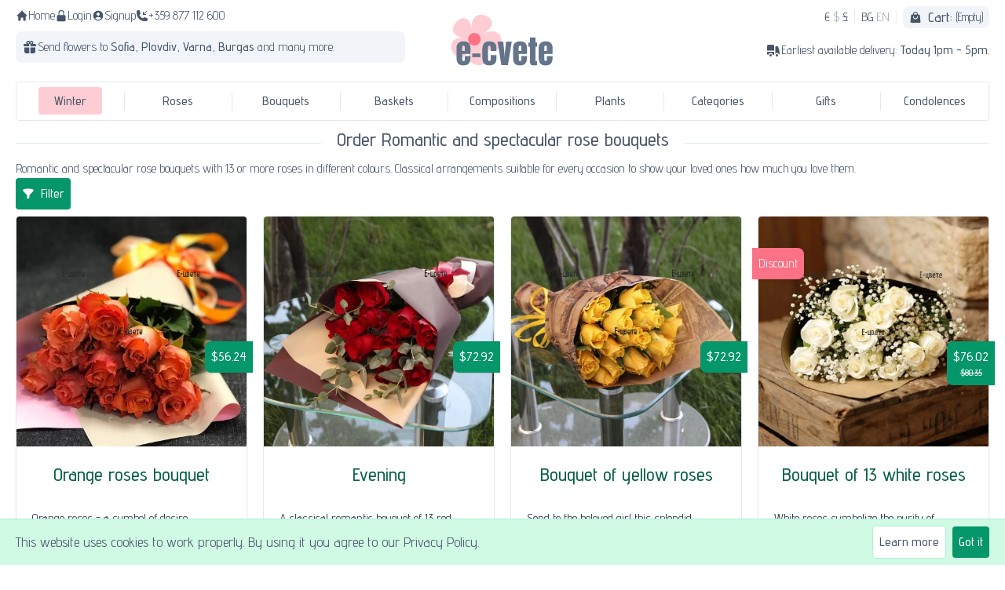

--- FILE ---
content_type: text/html; charset=UTF-8
request_url: https://e-cvete.com/en/categories/112/order-romantic-and-spectacular-rose-bouquets
body_size: 23211
content:
<!DOCTYPE html>

<html lang="en">
  <head>
    <meta charset="UTF-8"/>
<meta name="viewport" content="width=device-width, initial-scale=1, maximum-scale=2, user-scalable=yes"/>
<title>
  Send flowers to Bulgaria with E-cvete -
      Order Romantic and spectacular rose bouquets
  </title>
  <meta name="description"
        content="Romantic and spectacular rose bouquets with 13 or more roses in different colours. Classical arrangements suitable for every occasion."/>
<meta name="csrf-token" id="csrfToken" content="nRxtiNFXYnf3LGDyLwDUITJH2N4kkY0Rfc3kIl2Y"/>

<meta property="og:site_name"
      content="E-cvete"/>
<meta property="og:url"
      content="https://e-cvete.com/en/categories/112/order-romantic-and-spectacular-rose-bouquets"/>

    <meta property="og:title"
        content="Order Romantic and spectacular rose bouquets"/>
  <meta property="og:description"
        content="Romantic and spectacular rose bouquets with 13 or more roses in different colours. Classical arrange..."/>
  <meta property="og:image"
        content="https://e-cvete.com/img/products/584.1737.medium.webp"/>
  <meta property="og:image:secure_url"
        content="https://e-cvete.com/img/products/584.1737.medium.webp"/>
  
<meta property="og:image:width"
      content="300">
<meta property="og:image:height"
      content="200">
<link rel="alternate"
      hreflang="x-default"
      href="https://e-cvete.com/bg/categories/112/онлайн-поръчка-и-доставка-на-големи-букети-от-рози"/>
<link rel="alternate"
      hreflang="bg"
      href="https://e-cvete.com/bg/categories/112/онлайн-поръчка-и-доставка-на-големи-букети-от-рози"/>
<link rel="alternate"
      hreflang="en"
      href="https://e-cvete.com/en/categories/112/order-romantic-and-spectacular-rose-bouquets"/>
<link rel="canonical"
      href="https://e-cvete.com/en/categories/112/order-romantic-and-spectacular-rose-bouquets"/>
<link rel="icon" href="https://e-cvete.com/fragrance/assets/favicon-lOdqx-IS.png"/>

<link rel="preload" as="style" href="https://e-cvete.com/fragrance/assets/app-DATLPx-y.css" /><link rel="modulepreload" href="https://e-cvete.com/fragrance/assets/app-BjpG6rrt.js" /><link rel="stylesheet" href="https://e-cvete.com/fragrance/assets/app-DATLPx-y.css" /><script type="module" src="https://e-cvete.com/fragrance/assets/app-BjpG6rrt.js"></script><script defer src="https://www.googletagmanager.com/gtag/js?id=G-38GETXXK21"></script>
  <script>
    window.dataLayer = window.dataLayer || [];
    function gtag(){dataLayer.push(arguments);}
    gtag('js', new Date());
    gtag('config', 'G-38GETXXK21');
    // gtag('config', 'AW-11308760691');
      </script>
  </head>
  <body>
    <div class="bg-emerald-100 border-b border-b-emerald-200 invisible"
     id="cart-notification">
  <div class="container mx-auto">
    <div class="px-5 py-2 flex justify-center items-center">
      <h4 class="text-emerald-800 font-medium text-lg">The product has been added to your cart.</h4>
      <a href="https://e-cvete.com/en/checkout/additions"
         class="btn primary ml-5 flex items-center">
        <svg xmlns="http://www.w3.org/2000/svg" viewBox="0 0 24 24" fill="currentColor" class="icon mr-2">
  <path fill-rule="evenodd" d="M7.5 6v.75H5.513c-.96 0-1.764.724-1.865 1.679l-1.263 12A1.875 1.875 0 004.25 22.5h15.5a1.875 1.875 0 001.865-2.071l-1.263-12a1.875 1.875 0 00-1.865-1.679H16.5V6a4.5 4.5 0 10-9 0zM12 3a3 3 0 00-3 3v.75h6V6a3 3 0 00-3-3zm-3 8.25a3 3 0 106 0v-.75a.75.75 0 011.5 0v.75a4.5 4.5 0 11-9 0v-.75a.75.75 0 011.5 0v.75z" clip-rule="evenodd" />
</svg>
        Checkout
      </a>
    </div>
  </div>
</div>
<div id="privacy-notification" class="invisible">
    <div class="container mx-auto px-5 py-2 flex justify-between items-center">
      <h4 class="text-base md:text-lg">This website uses cookies to work properly. By using it you agree to our Privacy Policy.</h4>
      <div>
        <a href="https://e-cvete.com/en/content/11/privacy"
           class="hidden md:inline-block btn neutral !border-emerald-200">
          Learn more
        </a>
        <button class="btn primary ml-1"
                id="privacy-confirm">Got it</button>
      </div>
    </div>
  </div>
<header class="top">
  <div class="grid gid-cols-1 md:grid-cols-5 md-0 md:mt-2 mx-5">
    <div class="col-span-1 md:col-span-2">
      <div class="flex gap-2 justify-between md:justify-start">
        <a href="https://e-cvete.com/en">
  <span class="flex items-center">
    <svg xmlns="http://www.w3.org/2000/svg"
     viewBox="0 0 20 20"
     fill="currentColor"
     id="home-top-icon"
     class="icon">
  <path fill-rule="evenodd" d="M9.293 2.293a1 1 0 011.414 0l7 7A1 1 0 0117 11h-1v6a1 1 0 01-1 1h-2a1 1 0 01-1-1v-3a1 1 0 00-1-1H9a1 1 0 00-1 1v3a1 1 0 01-1 1H5a1 1 0 01-1-1v-6H3a1 1 0 01-.707-1.707l7-7z" clip-rule="evenodd" />
</svg>
    Home
  </span>
</a>
        <a href="https://e-cvete.com/en/customers/login">
    <span class="flex items-center">
      <svg xmlns="http://www.w3.org/2000/svg" viewBox="0 0 20 20" fill="currentColor" class="icon">
    <path fill-rule="evenodd" d="M10 1a4.5 4.5 0 00-4.5 4.5V9H5a2 2 0 00-2 2v6a2 2 0 002 2h10a2 2 0 002-2v-6a2 2 0 00-2-2h-.5V5.5A4.5 4.5 0 0010 1zm3 8V5.5a3 3 0 10-6 0V9h6z" clip-rule="evenodd" />
</svg>
      Login
    </span>
  </a>
  <a href="https://e-cvete.com/en/customers/signup">
    <span class="flex items-center">
      <svg xmlns="http://www.w3.org/2000/svg" viewBox="0 0 20 20" fill="currentColor" class="icon">
  <path fill-rule="evenodd" d="M18 10a8 8 0 11-16 0 8 8 0 0116 0zm-5.5-2.5a2.5 2.5 0 11-5 0 2.5 2.5 0 015 0zM10 12a5.99 5.99 0 00-4.793 2.39A6.483 6.483 0 0010 16.5a6.483 6.483 0 004.793-2.11A5.99 5.99 0 0010 12z" clip-rule="evenodd" />
</svg>
      Signup
    </span>
  </a>
        <a href="tel:+359 877 112 600">
<span class="flex items-center">
  <svg xmlns="http://www.w3.org/2000/svg" viewBox="0 0 24 24" fill="currentColor" class="icon">
  <path fill-rule="evenodd" d="M19.5 9.75a.75.75 0 01-.75.75h-4.5a.75.75 0 01-.75-.75v-4.5a.75.75 0 011.5 0v2.69l4.72-4.72a.75.75 0 111.06 1.06L16.06 9h2.69a.75.75 0 01.75.75z" clip-rule="evenodd" />
  <path fill-rule="evenodd" d="M1.5 4.5a3 3 0 013-3h1.372c.86 0 1.61.586 1.819 1.42l1.105 4.423a1.875 1.875 0 01-.694 1.955l-1.293.97c-.135.101-.164.249-.126.352a11.285 11.285 0 006.697 6.697c.103.038.25.009.352-.126l.97-1.293a1.875 1.875 0 011.955-.694l4.423 1.105c.834.209 1.42.959 1.42 1.82V19.5a3 3 0 01-3 3h-2.25C8.552 22.5 1.5 15.448 1.5 6.75V4.5z" clip-rule="evenodd" />
</svg>
  +359 877 112 600
</span>
</a>
      </div>
      <div class="lg:bg-slate-100 rounded-lg hidden md:flex items-center mt-2 lg:p-2">
    <svg xmlns="http://www.w3.org/2000/svg" viewBox="0 0 20 20" fill="currentColor" class="w-8 h-8 lg:w-5 lg:h-5">
      <path fill-rule="evenodd" d="M14 6a2.5 2.5 0 00-4-3 2.5 2.5 0 00-4 3H3.25C2.56 6 2 6.56 2 7.25v.5C2 8.44 2.56 9 3.25 9h6V6h1.5v3h6C17.44 9 18 8.44 18 7.75v-.5C18 6.56 17.44 6 16.75 6H14zm-1-1.5a1 1 0 01-1 1h-1v-1a1 1 0 112 0zm-6 0a1 1 0 001 1h1v-1a1 1 0 00-2 0z" clip-rule="evenodd" />
      <path d="M9.25 10.5H3v4.75A2.75 2.75 0 005.75 18h3.5v-7.5zM10.75 18v-7.5H17v4.75A2.75 2.75 0 0114.25 18h-3.5z" />
    </svg>
    <h1 class="text-sm lg:text-base">
      Send flowers to
      <a href="https://e-cvete.com/en/delivery/4427/send-flowers-to-Sofia"
         title="Send flowers to Sofia">
        <strong class="font-medium">
          Sofia,
        </strong>
      </a>
      <a href="https://e-cvete.com/en/delivery/3634/send-flowers-to-Plovdiv"
         title="Send flowers to Plovdiv">
        <strong class="font-medium">
          Plovdiv,
        </strong>
      </a>
      <a href="https://e-cvete.com/en/delivery/656/send-flowers-to-Varna"
         title="Send flowers to Varna">
        <strong class="font-medium">
          Varna,
        </strong>
      </a>
      <a href="https://e-cvete.com/en/delivery/569/send-flowers-to-Burgas"
         title="Send flowers to Burgas">
        <strong class="font-medium">
          Burgas
        </strong>
      </a>
      and many more.
    </h1>
  </div>
    </div>
    <div class="col-span-1 md:m-2">
      <h1 class="flex justify-center">
  <a href="https://e-cvete.com/en"
     title="Send flowers to Bulgaria with E-cvete">
    <img src="https://e-cvete.com/fragrance/assets/logo-DI6-yaFe.svg"
         loading="lazy"
         width="7rem"
         class="w-28 md:w-36"
         alt="Send flowers to Bulgaria with E-cvete">
  </a>
</h1>
    </div>
    <div class="col-span-1 md:col-span-2">
      <div class="flex justify-between items-center md:justify-end md:items-top">
        <div class="flex justify-start">
          <div>
      <a href="https://e-cvete.com/en/currencies/EUR"
       rel="nofollow"
      class="currency !border-r-0 lg:last:!border-r"
    >
      €
    </a>
      <a href="https://e-cvete.com/en/currencies/USD"
       rel="nofollow"
      class="currency !border-r-0 lg:last:!border-r opacity-50"
    >
      $
    </a>
      <a href="https://e-cvete.com/en/currencies/GBP"
       rel="nofollow"
      class="currency !border-r-0 lg:last:!border-r"
    >
      £
    </a>
  </div>
          <div>
      <a href="https://e-cvete.com/bg/categories/112/онлайн-поръчка-и-доставка-на-големи-букети-от-рози"
       title="Switch language to Български"
      class="currency !border-r-0 lg:last:!border-r"
    >
      BG
    </a>
      <a href="https://e-cvete.com/en/categories/112/order-romantic-and-spectacular-rose-bouquets"
       title="Switch language to English"
      class="currency !border-r-0 lg:last:!border-r opacity-50"
    >
      EN
    </a>
  </div>
        </div>
        <div id="cart">
          <div class="flex items-center font-medium"
     id="cart-header">
  <svg xmlns="http://www.w3.org/2000/svg" viewBox="0 0 24 24" fill="currentColor" class="icon mr-2">
  <path fill-rule="evenodd" d="M7.5 6v.75H5.513c-.96 0-1.764.724-1.865 1.679l-1.263 12A1.875 1.875 0 004.25 22.5h15.5a1.875 1.875 0 001.865-2.071l-1.263-12a1.875 1.875 0 00-1.865-1.679H16.5V6a4.5 4.5 0 10-9 0zM12 3a3 3 0 00-3 3v.75h6V6a3 3 0 00-3-3zm-3 8.25a3 3 0 106 0v-.75a.75.75 0 011.5 0v.75a4.5 4.5 0 11-9 0v-.75a.75.75 0 011.5 0v.75z" clip-rule="evenodd" />
</svg>
  Cart:&nbsp;
      <small class="font-normal">(Empty)</small>
  </div>
        </div>
      </div>
      <div class="justify-center hidden md:flex bg-slate-100 border md:bg-white md:border-none md:justify-end items-center lg:mt-2 py-2">
        <svg xmlns="http://www.w3.org/2000/svg" viewBox="0 0 20 20" fill="currentColor" class="w-8 h-8 lg:w-5 lg:h-5">
  <path d="M6.5 3c-1.051 0-2.093.04-3.125.117A1.49 1.49 0 002 4.607V10.5h9V4.606c0-.771-.59-1.43-1.375-1.489A41.568 41.568 0 006.5 3zM2 12v2.5A1.5 1.5 0 003.5 16h.041a3 3 0 015.918 0h.791a.75.75 0 00.75-.75V12H2z" />
  <path d="M6.5 18a1.5 1.5 0 100-3 1.5 1.5 0 000 3zM13.25 5a.75.75 0 00-.75.75v8.514a3.001 3.001 0 014.893 1.44c.37-.275.61-.719.595-1.227a24.905 24.905 0 00-1.784-8.549A1.486 1.486 0 0014.823 5H13.25zM14.5 18a1.5 1.5 0 100-3 1.5 1.5 0 000 3z" />
</svg>
<h2 class="text-sm lg:text-base">
  Earliest available delivery:
  <strong class="font-medium">Today 1pm - 5pm.</strong>
</h2>
      </div>
    </div>
  </div>
  <div class="hidden md:block md:mt-2">
  <nav class="menu">
          <div class="root hidden lg:block md:block"
      >
                  <a href="https://e-cvete.com/en/categories/82/winter-bouquets"
             class="root"
             title="Winter Bouquets">
            <span>
              <em>Winter</em>
            </span>
          </a>
                <div class="submenu">
                  </div>
      </div>
          <div class="root hidden lg:block md:block has_submenu"
      >
                  <a href="#"
             class="root"
             title="Roses">
            <span>
              <em>Roses</em>
            </span>
          </a>
                <div class="submenu">
                      <div class="mr-10 last:mr-0">
                            <ul class="column">
                                                      <li>
                      <a href="https://e-cvete.com/en/categories/111/bouquets-of-3-to-11-roses"
                         class="!text-left"
                         title="Bouquets of 3 to 11 roses">
                        Bouquets of 3 to 11 roses
                      </a>
                    </li>
                                                                        <li>
                      <a href="https://e-cvete.com/en/categories/112/order-romantic-and-spectacular-rose-bouquets"
                         class="!text-left"
                         title="Order Romantic and spectacular rose bouquets">
                        Bouquets of 13 to 25 roses
                      </a>
                    </li>
                                                                        <li>
                      <a href="https://e-cvete.com/en/categories/119/send-luxury-rose-bouquets-to-bulgaria"
                         class="!text-left"
                         title="Send Luxury rose bouquets to Bulgaria">
                        25 roses and more
                      </a>
                    </li>
                                                                        <li>
                      <a href="https://e-cvete.com/en/categories/6/flower-delivery-of-bouquets-of-101-roses"
                         class="!text-left"
                         title="Flower delivery of bouquets of 101 roses">
                        Bouquets of 101 roses
                      </a>
                    </li>
                                                                        <li>
                      <a href="https://e-cvete.com/en/categories/5/flower-delivery---a-bouquet-of-one-rose"
                         class="!text-left"
                         title="Flower delivery - a bouquet of one rose">
                        Bouquets of one Rose
                      </a>
                    </li>
                                                                        <li>
                      <a href="https://e-cvete.com/en/categories/114/online-order-and-delivery-bouquets-of-red-roses"
                         class="!text-left"
                         title="Online order and delivery bouquets of red roses">
                        Red Roses
                      </a>
                    </li>
                                                                        <li>
                      <a href="https://e-cvete.com/en/categories/115/send-bouquets-of-white-roses-to-bulgaria"
                         class="!text-left"
                         title="Send Bouquets of white roses to Bulgaria">
                        White roses
                      </a>
                    </li>
                                                                        <li>
                      <a href="https://e-cvete.com/en/categories/116/sameday-delivery-pink-roses-bouquets-to-bulgaria"
                         class="!text-left"
                         title="Sameday delivery pink roses bouquets to Bulgaria">
                        Pink roses
                      </a>
                    </li>
                                                                        <li>
                      <a href="https://e-cvete.com/en/categories/117/delivery-bouquets-of-yellow-roses-to-bulgaria"
                         class="!text-left"
                         title="Delivery bouquets of yellow roses to Bulgaria">
                        Yellow roses
                      </a>
                    </li>
                                                                        <li>
                      <a href="https://e-cvete.com/en/categories/123/send-flowers---order-online-colourful-rose-bouquets"
                         class="!text-left"
                         title="Send flowers - order online colourful rose bouquets">
                        Colourful rose bouquets
                      </a>
                    </li>
                                                                        <li>
                      <a href="https://e-cvete.com/en/categories/139/send-to-bulgaria-a-bouquets-of-red-and-white-roses-wilth-local-florists"
                         class="!text-left"
                         title="Send to Bulgaria a bouquets of red and white roses wilth local florists">
                        Bouquets of red and white roses
                      </a>
                    </li>
                                                </ul>
            </div>
                  </div>
      </div>
          <div class="root hidden lg:block md:block has_submenu"
      >
                  <a href="#"
             class="root"
             title="Bouquets">
            <span>
              <em>Bouquets</em>
            </span>
          </a>
                <div class="submenu">
                      <div class="mr-10 last:mr-0">
                              <h4 class="text-lg font-medium border-b pb-2">Flower Type</h4>
                            <ul class="column">
                                                      <li>
                      <a href="https://e-cvete.com/en/categories/14/flowers-delivery-bouqets-roses-roses-baskets-"
                         class="!text-left"
                         title="Flowers delivery Bouquets of roses">
                        Bouquets of Roses
                      </a>
                    </li>
                                                                        <li>
                      <a href="https://e-cvete.com/en/categories/17/bouquet-of-chrysanthemums"
                         class="!text-left"
                         title="Delivery of bouquets, baskets and arrangements of chrysanthemums">
                        Bouquet of Chrysanthemums
                      </a>
                    </li>
                                                                        <li>
                      <a href="https://e-cvete.com/en/categories/16/bouquets-gerberas-flowers-delivery"
                         class="!text-left"
                         title="Bouquets gerberas">
                        Bouquets of Gerberas
                      </a>
                    </li>
                                                                        <li>
                      <a href="https://e-cvete.com/en/categories/21/delivery-of-sunflowers-bouquets"
                         class="!text-left"
                         title="Delivery of Sunflowers Bouquets">
                        Bouquets of Sunflowers
                      </a>
                    </li>
                                                                        <li>
                      <a href="https://e-cvete.com/en/categories/15/bouquets-lilies-flowers-delivery"
                         class="!text-left"
                         title="Flowers delivery bouquets of Lilies">
                        Bouquets of Lilies
                      </a>
                    </li>
                                                                        <li>
                      <a href="https://e-cvete.com/en/categories/101/flowers-delivery-bouquets-of-alstroemerias-in-sofia-bulgaria"
                         class="!text-left"
                         title="Flowers delivery bouquets of alstroemerias in Sofia Bulgaria">
                        Bouquets of Alstroemerias
                      </a>
                    </li>
                                                                        <li>
                      <a href="https://e-cvete.com/en/categories/125/send-to-bulgaria-bouquets-of-eustomas"
                         class="!text-left"
                         title="Send to Bulgaria bouquets of eustomas">
                        Bouquets of Eustoma
                      </a>
                    </li>
                                                                        <li>
                      <a href="https://e-cvete.com/en/categories/105/send-bouquets-of-carnations-to-bulgaria"
                         class="!text-left"
                         title="Send bouquets of carnations to Bulgaria">
                        Bouquets of Carnations
                      </a>
                    </li>
                                                                        <li>
                      <a href="https://e-cvete.com/en/categories/18/bouquets-exotic-flowers-strelicias-anthurium-orchids-delivery"
                         class="!text-left"
                         title="Flowers Delivery Bouquets Exotic Flowers">
                        Bouquets of Orchids
                      </a>
                    </li>
                                                                        <li>
                      <a href="https://e-cvete.com/en/categories/20/bouquets-of-anthurium"
                         class="!text-left"
                         title="Bouquets of Anthurium">
                        Bouquets of Anthurium
                      </a>
                    </li>
                                                                        <li>
                      <a href="https://e-cvete.com/en/categories/22/tulips-bouquets"
                         class="!text-left"
                         title="Delivery of bouquets of tulips, bouquets of spring flowers for St Valentine&#039;s Day">
                        Tulips Bouquets
                      </a>
                    </li>
                                                </ul>
            </div>
                      <div class="mr-10 last:mr-0">
                              <h4 class="text-lg font-medium border-b pb-2">Specials</h4>
                            <ul class="column">
                                                      <li>
                      <a href="https://e-cvete.com/en/categories/8/best-sellers"
                         class="!text-left"
                         title="Flowers delivery to Bulgaria">
                        Best Sellers
                      </a>
                    </li>
                                                                        <li>
                      <a href="https://e-cvete.com/en/categories/4/delivery-of-bouquets-under-50lv"
                         class="!text-left"
                         title="Delivery of Bouquets for up to 70BGN">
                        Bouquets up to 70BGN
                      </a>
                    </li>
                                                                        <li>
                      <a href="https://e-cvete.com/en/categories/25/flowers-and-chocolates"
                         class="!text-left"
                         title="Flowers and Chocolates">
                        Flowers and Chocolates
                      </a>
                    </li>
                                                                        <li>
                      <a href="https://e-cvete.com/en/categories/24/flowers-wine"
                         class="!text-left"
                         title="E-cvete | Flowers and Wine">
                        Flowers and Wine
                      </a>
                    </li>
                                                                        <li>
                      <a href="https://e-cvete.com/en/categories/53/birthday-flowers-delivery-to-bulgaria-plovdiv-sofia"
                         class="!text-left"
                         title="Birthday flowers">
                        Birthday
                      </a>
                    </li>
                                                                        <li>
                      <a href="https://e-cvete.com/en/categories/13/send-chocolate-bouquet-to-bulgaria"
                         class="!text-left"
                         title="Send chocolate bouquet to Bulgaria">
                        Bouquets of Chocolates
                      </a>
                    </li>
                                                </ul>
            </div>
                  </div>
      </div>
          <div class="root hidden lg:block md:block has_submenu"
      >
                  <a href="#"
             class="root"
             title="Baskets">
            <span>
              <em>Baskets</em>
            </span>
          </a>
                <div class="submenu">
                      <div class="mr-10 last:mr-0">
                            <ul class="column">
                                                      <li>
                      <a href="https://e-cvete.com/en/categories/28/flower-baskets-delivery-to-bulgaria"
                         class="!text-left"
                         title="Flower baskets">
                        Baskets with Flowers
                      </a>
                    </li>
                                                                        <li>
                      <a href="https://e-cvete.com/en/categories/29/fruit-baskets"
                         class="!text-left"
                         title="Delivery of baskets with fruits">
                        Fruit Baskets
                      </a>
                    </li>
                                                                        <li>
                      <a href="https://e-cvete.com/en/categories/30/baskets-with-gifts"
                         class="!text-left"
                         title="Delivery of baskets with fruits and chocolates">
                        Baskets with Gifts
                      </a>
                    </li>
                                                </ul>
            </div>
                  </div>
      </div>
          <div class="root hidden lg:block md:block has_submenu"
      >
                  <a href="#"
             class="root"
             title="Compositions">
            <span>
              <em>Compositions</em>
            </span>
          </a>
                <div class="submenu">
                      <div class="mr-10 last:mr-0">
                            <ul class="column">
                                                      <li>
                      <a href="https://e-cvete.com/en/categories/124/send-flowers-in-box-to-bulgaria"
                         class="!text-left"
                         title="Send flowers in box to Bulgaria">
                        Flowers in round box
                      </a>
                    </li>
                                                                        <li>
                      <a href="https://e-cvete.com/en/categories/34/hearts-of-flowers"
                         class="!text-left"
                         title="Delivery of hearts of flowers and hearts of roses for St Valentine&#039;s Day">
                        Hearts of Flowers
                      </a>
                    </li>
                                                                        <li>
                      <a href="https://e-cvete.com/en/categories/33/floral-arrangements"
                         class="!text-left"
                         title="Floral arrangements">
                        Аrrangements
                      </a>
                    </li>
                                                                        <li>
                      <a href="https://e-cvete.com/en/categories/35/delivery-of-figures-of-flowers---cakes-of-flowers-hearts-of-flowers"
                         class="!text-left"
                         title="Delivery of figures of flowers - cakes of flowers, hearts of flowers">
                        Figures of Flowers
                      </a>
                    </li>
                                                </ul>
            </div>
                  </div>
      </div>
          <div class="root hidden lg:block md:block has_submenu"
      >
                  <a href="#"
             class="root"
             title="Plants">
            <span>
              <em>Plants</em>
            </span>
          </a>
                <div class="submenu">
                      <div class="mr-10 last:mr-0">
                            <ul class="column">
                                                      <li>
                      <a href="https://e-cvete.com/en/categories/37/e-cvete---plants"
                         class="!text-left"
                         title="E-cvete - Plants">
                        Plants
                      </a>
                    </li>
                                                                        <li>
                      <a href="https://e-cvete.com/en/categories/133/delivery-of-baskets-with-potted-flowers"
                         class="!text-left"
                         title="Delivery of baskets with potted flowers">
                        Baskets with plants
                      </a>
                    </li>
                                                </ul>
            </div>
                  </div>
      </div>
          <div class="root hidden lg:block md:block has_submenu"
      >
                  <a href="#"
             class="root"
             title="Categories">
            <span>
              <em>Categories</em>
            </span>
          </a>
                <div class="submenu">
                      <div class="mr-10 last:mr-0">
                              <h4 class="text-lg font-medium border-b pb-2">Occassions</h4>
                            <ul class="column">
                                                      <li>
                      <a href="https://e-cvete.com/en/categories/52/flowers-delivery-say-love-you-roses-bouquets-and-arrangements"
                         class="!text-left"
                         title="Flowers delivery to Bulgaria! Say &quot;I love You&quot; with flowers heart arrangements!">
                        Love
                      </a>
                    </li>
                                                                        <li>
                      <a href="https://e-cvete.com/en/categories/53/birthday-flowers-delivery-to-bulgaria-plovdiv-sofia"
                         class="!text-left"
                         title="Birthday flowers">
                        Birthday
                      </a>
                    </li>
                                                                        <li>
                      <a href="https://e-cvete.com/en/categories/51/name-day-flowers"
                         class="!text-left"
                         title="Name Day Flowers">
                        Name Day
                      </a>
                    </li>
                                                                        <li>
                      <a href="https://e-cvete.com/en/categories/50/anniversary-flowers-and-gifts"
                         class="!text-left"
                         title="Flowers for Anniversary">
                        Anniversary
                      </a>
                    </li>
                                                                        <li>
                      <a href="https://e-cvete.com/en/categories/54/wedding-flowers-delivery"
                         class="!text-left"
                         title="Flowers for Wedding">
                        Wedding
                      </a>
                    </li>
                                                                        <li>
                      <a href="https://e-cvete.com/en/categories/48/flowers-delivery-to-newborn-baby"
                         class="!text-left"
                         title="Flowers for a baby">
                        Baby
                      </a>
                    </li>
                                                                        <li>
                      <a href="https://e-cvete.com/en/categories/129/bouquets-and-flowers-for-a-wish-a-good-health"
                         class="!text-left"
                         title="Bouquets and flowers for a wish a good health">
                        Get well soon!
                      </a>
                    </li>
                                                </ul>
            </div>
                      <div class="mr-10 last:mr-0">
                              <h4 class="text-lg font-medium border-b pb-2">Recipients</h4>
                            <ul class="column">
                                                      <li>
                      <a href="https://e-cvete.com/en/categories/121/send-flowers-for-your-mother-to-bulgaria"
                         class="!text-left"
                         title="Send flowers for your mother to Bulgaria">
                        For the Mother
                      </a>
                    </li>
                                                                        <li>
                      <a href="https://e-cvete.com/en/categories/64/for-parents"
                         class="!text-left"
                         title="Delivery of flowers and bouquets for parents">
                        For Parents
                      </a>
                    </li>
                                                                        <li>
                      <a href="https://e-cvete.com/en/categories/63/for-her"
                         class="!text-left"
                         title="Delivery of flowers and bouquets of flowers for women by couriers">
                        For Her
                      </a>
                    </li>
                                                                        <li>
                      <a href="https://e-cvete.com/en/categories/128/delivery-of-romantic-bouquets-of-flowers-for-your-girlfriend"
                         class="!text-left"
                         title="Delivery of romantic bouquets of flowers for your girlfriend">
                        For your girlfriend
                      </a>
                    </li>
                                                                        <li>
                      <a href="https://e-cvete.com/en/categories/127/delivery-of-a-bouquets-and-gifts-for-colleagues"
                         class="!text-left"
                         title="Delivery of a bouquets and gifts for colleagues">
                        Bouquets for colleagues
                      </a>
                    </li>
                                                                        <li>
                      <a href="https://e-cvete.com/en/categories/66/for-business"
                         class="!text-left"
                         title="Delivery of flowers, bouquets and gifts for business partners by couriers">
                        For Business
                      </a>
                    </li>
                                                                        <li>
                      <a href="https://e-cvete.com/en/categories/62/for-him"
                         class="!text-left"
                         title="Delivery of bouquets for men by couriers">
                        For Him
                      </a>
                    </li>
                                                </ul>
            </div>
                      <div class="mr-10 last:mr-0">
                              <h4 class="text-lg font-medium border-b pb-2">Prices</h4>
                            <ul class="column">
                                                      <li>
                      <a href="https://e-cvete.com/en/categories/136/send-to-bulgaria-low-price-bouquets-and-flowers"
                         class="!text-left"
                         title="Send to Bulgaria low price bouquets and flowers">
                        Bouquets up to 70BGN
                      </a>
                    </li>
                                                                        <li>
                      <a href="https://e-cvete.com/en/categories/137/send-to-bulgaria-bouquets-from-60bgn-to-100bgn"
                         class="!text-left"
                         title="Send to Bulgaria bouquets from 60BGN to 100BGN">
                        Bouquets from 60BGN to 100BGN
                      </a>
                    </li>
                                                                        <li>
                      <a href="https://e-cvete.com/en/categories/138/flower-delivery-to-bulgaria-bouquets-from-100bgn-to-200bgn"
                         class="!text-left"
                         title="Flower delivery to Bulgaria bouquets from 100BGN to 200BGN">
                        Bouquets from 100BGN to 200BGN
                      </a>
                    </li>
                                                                        <li>
                      <a href="https://e-cvete.com/en/categories/140/delivery-of-luxury-bouquets-and-baskets-with-flowers"
                         class="!text-left"
                         title="Delivery of luxury bouquets and baskets with flowers">
                        Luxury selection
                      </a>
                    </li>
                                                </ul>
            </div>
                      <div class="mr-10 last:mr-0">
                              <h4 class="text-lg font-medium border-b pb-2">Colours</h4>
                            <ul class="column">
                                                      <li>
                      <a href="https://e-cvete.com/en/categories/57/red-flowers"
                         class="!text-left"
                         title="Delivery of bouquets of red flowers">
                        Red Flowers
                      </a>
                    </li>
                                                                        <li>
                      <a href="https://e-cvete.com/en/categories/58/pink-flowers"
                         class="!text-left"
                         title="Delivery of bouquets of pink flowers">
                        Pink Flowers
                      </a>
                    </li>
                                                                        <li>
                      <a href="https://e-cvete.com/en/categories/56/white-flowers"
                         class="!text-left"
                         title="Delivery of bouquets of white flowers">
                        White Flowers
                      </a>
                    </li>
                                                                        <li>
                      <a href="https://e-cvete.com/en/categories/59/yellow-flowers"
                         class="!text-left"
                         title="Delivery of bouquets of yellow flowers">
                        Yellow Flowers
                      </a>
                    </li>
                                                                        <li>
                      <a href="https://e-cvete.com/en/categories/60/orange-flowers"
                         class="!text-left"
                         title="Delivery of bouquets of orange flowers">
                        Orange Flowers
                      </a>
                    </li>
                                                                        <li>
                      <a href="https://e-cvete.com/en/categories/61/colourful-flowers"
                         class="!text-left"
                         title="Delivery of bouquets of colourful flowers">
                        Colourful Flowers
                      </a>
                    </li>
                                                                        <li>
                      <a href="https://e-cvete.com/en/categories/131/delivery-of-a-bouquet-of-white-and-red-flowers"
                         class="!text-left"
                         title="Delivery of a bouquet of white and red flowers">
                        Bouquets of white and red flowers
                      </a>
                    </li>
                                                </ul>
            </div>
                      <div class="mr-10 last:mr-0">
                              <h4 class="text-lg font-medium border-b pb-2">Season</h4>
                            <ul class="column">
                                                      <li>
                      <a href="https://e-cvete.com/en/categories/9/spring-bouquets-and-flowers"
                         class="!text-left"
                         title="Delivery of bouquets of tulips and bouquets of spring flowers">
                        Spring Bouquets
                      </a>
                    </li>
                                                                        <li>
                      <a href="https://e-cvete.com/en/categories/10/flowers-delivery-to-bulgaria"
                         class="!text-left"
                         title="Delivery of Summer Bouquets">
                        Summer Bouquets
                      </a>
                    </li>
                                                                        <li>
                      <a href="https://e-cvete.com/en/categories/11/autumn-flower-delivery-to-bulgaria-autumn-sellection-of-flowers-and-boquets"
                         class="!text-left"
                         title="Autumn flower delivery to Bulgaria, autumn sellection of flowers and boquets">
                        Autumn Bouquets
                      </a>
                    </li>
                                                                        <li>
                      <a href="https://e-cvete.com/en/categories/82/winter-bouquets"
                         class="!text-left"
                         title="Winter Bouquets">
                        Winter Bouquets
                      </a>
                    </li>
                                                </ul>
            </div>
                  </div>
      </div>
          <div class="root hidden lg:block md:block has_submenu"
      >
                  <a href="#"
             class="root"
             title="Gifts">
            <span>
              <em>Gifts</em>
            </span>
          </a>
                <div class="submenu">
                      <div class="mr-10 last:mr-0">
                              <h4 class="text-lg font-medium border-b pb-2">Additional gifts</h4>
                            <ul class="column">
                                                      <li>
                      <a href="https://e-cvete.com/en/categories/41/chocolates"
                         class="!text-left"
                         title="Chocolates">
                        Chocolates
                      </a>
                    </li>
                                                                        <li>
                      <a href="https://e-cvete.com/en/categories/39/flowers-delivery-to-bulgaria-gifts-flowers-and-accesories"
                         class="!text-left"
                         title="Delivery of gifts and accessories">
                        Accessories
                      </a>
                    </li>
                                                                        <li>
                      <a href="https://e-cvete.com/en/categories/40/wine-delivery"
                         class="!text-left"
                         title="Wine and Spirits">
                        Wine and Spirits
                      </a>
                    </li>
                                                                        <li>
                      <a href="https://e-cvete.com/en/categories/42/cakes"
                         class="!text-left"
                         title="Cakes">
                        Cakes
                      </a>
                    </li>
                                                </ul>
            </div>
                      <div class="mr-10 last:mr-0">
                              <h4 class="text-lg font-medium border-b pb-2">Flowers and gifts</h4>
                            <ul class="column">
                                                      <li>
                      <a href="https://e-cvete.com/en/categories/24/flowers-wine"
                         class="!text-left"
                         title="E-cvete | Flowers and Wine">
                        Flowers and Wine
                      </a>
                    </li>
                                                                        <li>
                      <a href="https://e-cvete.com/en/categories/26/flowers-gifts-toys"
                         class="!text-left"
                         title="Delivery of flowers and gifts - Teddy Bear, wine, chocolates, fruits">
                        Flowers and Gifts
                      </a>
                    </li>
                                                                        <li>
                      <a href="https://e-cvete.com/en/categories/25/flowers-and-chocolates"
                         class="!text-left"
                         title="Flowers and Chocolates">
                        Flowers and Chocolates
                      </a>
                    </li>
                                                                        <li>
                      <a href="https://e-cvete.com/en/categories/118/sameday-delivery-roses-and-gifts-to-bulgaria"
                         class="!text-left"
                         title="Sameday delivery roses and gifts to Bulgaria">
                        Roses and gifts
                      </a>
                    </li>
                                                </ul>
            </div>
                  </div>
      </div>
          <div class="root hidden lg:block md:block has_submenu"
      >
                  <a href="#"
             class="root"
             title="Condolences">
            <span>
              <em>Condolences</em>
            </span>
          </a>
                <div class="submenu">
                      <div class="mr-10 last:mr-0">
                            <ul class="column">
                                                      <li>
                      <a href="https://e-cvete.com/en/categories/55/funeral-flowers-delivery-to-bulgaria-sofia-plovdiv-varna-bourgas"
                         class="!text-left"
                         title="Funeral Flowers">
                        Funeral Flowers
                      </a>
                    </li>
                                                                        <li>
                      <a href="https://e-cvete.com/en/categories/132/send-to-bulgaria-condolence-arrangements-and-wreaths"
                         class="!text-left"
                         title="Send to Bulgaria condolence arrangements and wreaths">
                        Condolence arrangements
                      </a>
                    </li>
                                                </ul>
            </div>
                  </div>
      </div>
      </nav>
</div>
<nav class="mobile-menu">
  <button class="btn primary no-animations text-lg flex items-center justify-center w-full"
          id="mobile-menu-toggle">
    <svg xmlns="http://www.w3.org/2000/svg" viewBox="0 0 24 24" fill="currentColor" class="w-6 pointer-events-none">
  <path fill-rule="evenodd" d="M3 6.75A.75.75 0 0 1 3.75 6h16.5a.75.75 0 0 1 0 1.5H3.75A.75.75 0 0 1 3 6.75ZM3 12a.75.75 0 0 1 .75-.75h16.5a.75.75 0 0 1 0 1.5H3.75A.75.75 0 0 1 3 12Zm0 5.25a.75.75 0 0 1 .75-.75h16.5a.75.75 0 0 1 0 1.5H3.75a.75.75 0 0 1-.75-.75Z" clip-rule="evenodd" />
</svg>
    <span class="ml-2">Menu</span>
  </button>
  <menu class="invisible">
          <li class="">
                  <a href="https://e-cvete.com/en/categories/82/winter-bouquets"
             title="Winter">
            Winter
          </a>
              </li>
          <li class="has_submenu">
                  <a href="#"
             class="pointer-events-none"
             title="Roses">
            Roses
          </a>
          <div class="submenu hidden">
                                        <ul class="column">
                                  <li>
                                          <a href="https://e-cvete.com/en/categories/111/bouquets-of-3-to-11-roses"
                         class="flex items-center"
                         title="Bouquets of 3 to 11 roses">
                        <svg xmlns="http://www.w3.org/2000/svg" viewBox="0 0 20 20" fill="currentColor" class="icon">
  <path fill-rule="evenodd" d="M10.21 14.77a.75.75 0 01.02-1.06L14.168 10 10.23 6.29a.75.75 0 111.04-1.08l4.5 4.25a.75.75 0 010 1.08l-4.5 4.25a.75.75 0 01-1.06-.02z" clip-rule="evenodd" />
  <path fill-rule="evenodd" d="M4.21 14.77a.75.75 0 01.02-1.06L8.168 10 4.23 6.29a.75.75 0 111.04-1.08l4.5 4.25a.75.75 0 010 1.08l-4.5 4.25a.75.75 0 01-1.06-.02z" clip-rule="evenodd" />
</svg>
                        Bouquets of 3 to 11 roses
                      </a>
                                      </li>
                                  <li>
                                          <a href="https://e-cvete.com/en/categories/112/order-romantic-and-spectacular-rose-bouquets"
                         class="flex items-center"
                         title="Order Romantic and spectacular rose bouquets">
                        <svg xmlns="http://www.w3.org/2000/svg" viewBox="0 0 20 20" fill="currentColor" class="icon">
  <path fill-rule="evenodd" d="M10.21 14.77a.75.75 0 01.02-1.06L14.168 10 10.23 6.29a.75.75 0 111.04-1.08l4.5 4.25a.75.75 0 010 1.08l-4.5 4.25a.75.75 0 01-1.06-.02z" clip-rule="evenodd" />
  <path fill-rule="evenodd" d="M4.21 14.77a.75.75 0 01.02-1.06L8.168 10 4.23 6.29a.75.75 0 111.04-1.08l4.5 4.25a.75.75 0 010 1.08l-4.5 4.25a.75.75 0 01-1.06-.02z" clip-rule="evenodd" />
</svg>
                        Bouquets of 13 to 25 roses
                      </a>
                                      </li>
                                  <li>
                                          <a href="https://e-cvete.com/en/categories/119/send-luxury-rose-bouquets-to-bulgaria"
                         class="flex items-center"
                         title="Send Luxury rose bouquets to Bulgaria">
                        <svg xmlns="http://www.w3.org/2000/svg" viewBox="0 0 20 20" fill="currentColor" class="icon">
  <path fill-rule="evenodd" d="M10.21 14.77a.75.75 0 01.02-1.06L14.168 10 10.23 6.29a.75.75 0 111.04-1.08l4.5 4.25a.75.75 0 010 1.08l-4.5 4.25a.75.75 0 01-1.06-.02z" clip-rule="evenodd" />
  <path fill-rule="evenodd" d="M4.21 14.77a.75.75 0 01.02-1.06L8.168 10 4.23 6.29a.75.75 0 111.04-1.08l4.5 4.25a.75.75 0 010 1.08l-4.5 4.25a.75.75 0 01-1.06-.02z" clip-rule="evenodd" />
</svg>
                        25 roses and more
                      </a>
                                      </li>
                                  <li>
                                          <a href="https://e-cvete.com/en/categories/6/flower-delivery-of-bouquets-of-101-roses"
                         class="flex items-center"
                         title="Flower delivery of bouquets of 101 roses">
                        <svg xmlns="http://www.w3.org/2000/svg" viewBox="0 0 20 20" fill="currentColor" class="icon">
  <path fill-rule="evenodd" d="M10.21 14.77a.75.75 0 01.02-1.06L14.168 10 10.23 6.29a.75.75 0 111.04-1.08l4.5 4.25a.75.75 0 010 1.08l-4.5 4.25a.75.75 0 01-1.06-.02z" clip-rule="evenodd" />
  <path fill-rule="evenodd" d="M4.21 14.77a.75.75 0 01.02-1.06L8.168 10 4.23 6.29a.75.75 0 111.04-1.08l4.5 4.25a.75.75 0 010 1.08l-4.5 4.25a.75.75 0 01-1.06-.02z" clip-rule="evenodd" />
</svg>
                        Bouquets of 101 roses
                      </a>
                                      </li>
                                  <li>
                                          <a href="https://e-cvete.com/en/categories/5/flower-delivery---a-bouquet-of-one-rose"
                         class="flex items-center"
                         title="Flower delivery - a bouquet of one rose">
                        <svg xmlns="http://www.w3.org/2000/svg" viewBox="0 0 20 20" fill="currentColor" class="icon">
  <path fill-rule="evenodd" d="M10.21 14.77a.75.75 0 01.02-1.06L14.168 10 10.23 6.29a.75.75 0 111.04-1.08l4.5 4.25a.75.75 0 010 1.08l-4.5 4.25a.75.75 0 01-1.06-.02z" clip-rule="evenodd" />
  <path fill-rule="evenodd" d="M4.21 14.77a.75.75 0 01.02-1.06L8.168 10 4.23 6.29a.75.75 0 111.04-1.08l4.5 4.25a.75.75 0 010 1.08l-4.5 4.25a.75.75 0 01-1.06-.02z" clip-rule="evenodd" />
</svg>
                        Bouquets of one Rose
                      </a>
                                      </li>
                                  <li>
                                          <a href="https://e-cvete.com/en/categories/114/online-order-and-delivery-bouquets-of-red-roses"
                         class="flex items-center"
                         title="Online order and delivery bouquets of red roses">
                        <svg xmlns="http://www.w3.org/2000/svg" viewBox="0 0 20 20" fill="currentColor" class="icon">
  <path fill-rule="evenodd" d="M10.21 14.77a.75.75 0 01.02-1.06L14.168 10 10.23 6.29a.75.75 0 111.04-1.08l4.5 4.25a.75.75 0 010 1.08l-4.5 4.25a.75.75 0 01-1.06-.02z" clip-rule="evenodd" />
  <path fill-rule="evenodd" d="M4.21 14.77a.75.75 0 01.02-1.06L8.168 10 4.23 6.29a.75.75 0 111.04-1.08l4.5 4.25a.75.75 0 010 1.08l-4.5 4.25a.75.75 0 01-1.06-.02z" clip-rule="evenodd" />
</svg>
                        Red Roses
                      </a>
                                      </li>
                                  <li>
                                          <a href="https://e-cvete.com/en/categories/115/send-bouquets-of-white-roses-to-bulgaria"
                         class="flex items-center"
                         title="Send Bouquets of white roses to Bulgaria">
                        <svg xmlns="http://www.w3.org/2000/svg" viewBox="0 0 20 20" fill="currentColor" class="icon">
  <path fill-rule="evenodd" d="M10.21 14.77a.75.75 0 01.02-1.06L14.168 10 10.23 6.29a.75.75 0 111.04-1.08l4.5 4.25a.75.75 0 010 1.08l-4.5 4.25a.75.75 0 01-1.06-.02z" clip-rule="evenodd" />
  <path fill-rule="evenodd" d="M4.21 14.77a.75.75 0 01.02-1.06L8.168 10 4.23 6.29a.75.75 0 111.04-1.08l4.5 4.25a.75.75 0 010 1.08l-4.5 4.25a.75.75 0 01-1.06-.02z" clip-rule="evenodd" />
</svg>
                        White roses
                      </a>
                                      </li>
                                  <li>
                                          <a href="https://e-cvete.com/en/categories/116/sameday-delivery-pink-roses-bouquets-to-bulgaria"
                         class="flex items-center"
                         title="Sameday delivery pink roses bouquets to Bulgaria">
                        <svg xmlns="http://www.w3.org/2000/svg" viewBox="0 0 20 20" fill="currentColor" class="icon">
  <path fill-rule="evenodd" d="M10.21 14.77a.75.75 0 01.02-1.06L14.168 10 10.23 6.29a.75.75 0 111.04-1.08l4.5 4.25a.75.75 0 010 1.08l-4.5 4.25a.75.75 0 01-1.06-.02z" clip-rule="evenodd" />
  <path fill-rule="evenodd" d="M4.21 14.77a.75.75 0 01.02-1.06L8.168 10 4.23 6.29a.75.75 0 111.04-1.08l4.5 4.25a.75.75 0 010 1.08l-4.5 4.25a.75.75 0 01-1.06-.02z" clip-rule="evenodd" />
</svg>
                        Pink roses
                      </a>
                                      </li>
                                  <li>
                                          <a href="https://e-cvete.com/en/categories/117/delivery-bouquets-of-yellow-roses-to-bulgaria"
                         class="flex items-center"
                         title="Delivery bouquets of yellow roses to Bulgaria">
                        <svg xmlns="http://www.w3.org/2000/svg" viewBox="0 0 20 20" fill="currentColor" class="icon">
  <path fill-rule="evenodd" d="M10.21 14.77a.75.75 0 01.02-1.06L14.168 10 10.23 6.29a.75.75 0 111.04-1.08l4.5 4.25a.75.75 0 010 1.08l-4.5 4.25a.75.75 0 01-1.06-.02z" clip-rule="evenodd" />
  <path fill-rule="evenodd" d="M4.21 14.77a.75.75 0 01.02-1.06L8.168 10 4.23 6.29a.75.75 0 111.04-1.08l4.5 4.25a.75.75 0 010 1.08l-4.5 4.25a.75.75 0 01-1.06-.02z" clip-rule="evenodd" />
</svg>
                        Yellow roses
                      </a>
                                      </li>
                                  <li>
                                          <a href="https://e-cvete.com/en/categories/123/send-flowers---order-online-colourful-rose-bouquets"
                         class="flex items-center"
                         title="Send flowers - order online colourful rose bouquets">
                        <svg xmlns="http://www.w3.org/2000/svg" viewBox="0 0 20 20" fill="currentColor" class="icon">
  <path fill-rule="evenodd" d="M10.21 14.77a.75.75 0 01.02-1.06L14.168 10 10.23 6.29a.75.75 0 111.04-1.08l4.5 4.25a.75.75 0 010 1.08l-4.5 4.25a.75.75 0 01-1.06-.02z" clip-rule="evenodd" />
  <path fill-rule="evenodd" d="M4.21 14.77a.75.75 0 01.02-1.06L8.168 10 4.23 6.29a.75.75 0 111.04-1.08l4.5 4.25a.75.75 0 010 1.08l-4.5 4.25a.75.75 0 01-1.06-.02z" clip-rule="evenodd" />
</svg>
                        Colourful rose bouquets
                      </a>
                                      </li>
                                  <li>
                                          <a href="https://e-cvete.com/en/categories/139/send-to-bulgaria-a-bouquets-of-red-and-white-roses-wilth-local-florists"
                         class="flex items-center"
                         title="Send to Bulgaria a bouquets of red and white roses wilth local florists">
                        <svg xmlns="http://www.w3.org/2000/svg" viewBox="0 0 20 20" fill="currentColor" class="icon">
  <path fill-rule="evenodd" d="M10.21 14.77a.75.75 0 01.02-1.06L14.168 10 10.23 6.29a.75.75 0 111.04-1.08l4.5 4.25a.75.75 0 010 1.08l-4.5 4.25a.75.75 0 01-1.06-.02z" clip-rule="evenodd" />
  <path fill-rule="evenodd" d="M4.21 14.77a.75.75 0 01.02-1.06L8.168 10 4.23 6.29a.75.75 0 111.04-1.08l4.5 4.25a.75.75 0 010 1.08l-4.5 4.25a.75.75 0 01-1.06-.02z" clip-rule="evenodd" />
</svg>
                        Bouquets of red and white roses
                      </a>
                                      </li>
                              </ul>
                      </div>
              </li>
          <li class="has_submenu">
                  <a href="#"
             class="pointer-events-none"
             title="Bouquets">
            Bouquets
          </a>
          <div class="submenu hidden">
                                          <h5 class="text-center underline">Flower Type</h5>
                            <ul class="column">
                                  <li>
                                          <a href="https://e-cvete.com/en/categories/14/flowers-delivery-bouqets-roses-roses-baskets-"
                         class="flex items-center"
                         title="Flowers delivery Bouquets of roses">
                        <svg xmlns="http://www.w3.org/2000/svg" viewBox="0 0 20 20" fill="currentColor" class="icon">
  <path fill-rule="evenodd" d="M10.21 14.77a.75.75 0 01.02-1.06L14.168 10 10.23 6.29a.75.75 0 111.04-1.08l4.5 4.25a.75.75 0 010 1.08l-4.5 4.25a.75.75 0 01-1.06-.02z" clip-rule="evenodd" />
  <path fill-rule="evenodd" d="M4.21 14.77a.75.75 0 01.02-1.06L8.168 10 4.23 6.29a.75.75 0 111.04-1.08l4.5 4.25a.75.75 0 010 1.08l-4.5 4.25a.75.75 0 01-1.06-.02z" clip-rule="evenodd" />
</svg>
                        Bouquets of Roses
                      </a>
                                      </li>
                                  <li>
                                          <a href="https://e-cvete.com/en/categories/17/bouquet-of-chrysanthemums"
                         class="flex items-center"
                         title="Delivery of bouquets, baskets and arrangements of chrysanthemums">
                        <svg xmlns="http://www.w3.org/2000/svg" viewBox="0 0 20 20" fill="currentColor" class="icon">
  <path fill-rule="evenodd" d="M10.21 14.77a.75.75 0 01.02-1.06L14.168 10 10.23 6.29a.75.75 0 111.04-1.08l4.5 4.25a.75.75 0 010 1.08l-4.5 4.25a.75.75 0 01-1.06-.02z" clip-rule="evenodd" />
  <path fill-rule="evenodd" d="M4.21 14.77a.75.75 0 01.02-1.06L8.168 10 4.23 6.29a.75.75 0 111.04-1.08l4.5 4.25a.75.75 0 010 1.08l-4.5 4.25a.75.75 0 01-1.06-.02z" clip-rule="evenodd" />
</svg>
                        Bouquet of Chrysanthemums
                      </a>
                                      </li>
                                  <li>
                                          <a href="https://e-cvete.com/en/categories/16/bouquets-gerberas-flowers-delivery"
                         class="flex items-center"
                         title="Bouquets gerberas">
                        <svg xmlns="http://www.w3.org/2000/svg" viewBox="0 0 20 20" fill="currentColor" class="icon">
  <path fill-rule="evenodd" d="M10.21 14.77a.75.75 0 01.02-1.06L14.168 10 10.23 6.29a.75.75 0 111.04-1.08l4.5 4.25a.75.75 0 010 1.08l-4.5 4.25a.75.75 0 01-1.06-.02z" clip-rule="evenodd" />
  <path fill-rule="evenodd" d="M4.21 14.77a.75.75 0 01.02-1.06L8.168 10 4.23 6.29a.75.75 0 111.04-1.08l4.5 4.25a.75.75 0 010 1.08l-4.5 4.25a.75.75 0 01-1.06-.02z" clip-rule="evenodd" />
</svg>
                        Bouquets of Gerberas
                      </a>
                                      </li>
                                  <li>
                                          <a href="https://e-cvete.com/en/categories/21/delivery-of-sunflowers-bouquets"
                         class="flex items-center"
                         title="Delivery of Sunflowers Bouquets">
                        <svg xmlns="http://www.w3.org/2000/svg" viewBox="0 0 20 20" fill="currentColor" class="icon">
  <path fill-rule="evenodd" d="M10.21 14.77a.75.75 0 01.02-1.06L14.168 10 10.23 6.29a.75.75 0 111.04-1.08l4.5 4.25a.75.75 0 010 1.08l-4.5 4.25a.75.75 0 01-1.06-.02z" clip-rule="evenodd" />
  <path fill-rule="evenodd" d="M4.21 14.77a.75.75 0 01.02-1.06L8.168 10 4.23 6.29a.75.75 0 111.04-1.08l4.5 4.25a.75.75 0 010 1.08l-4.5 4.25a.75.75 0 01-1.06-.02z" clip-rule="evenodd" />
</svg>
                        Bouquets of Sunflowers
                      </a>
                                      </li>
                                  <li>
                                          <a href="https://e-cvete.com/en/categories/15/bouquets-lilies-flowers-delivery"
                         class="flex items-center"
                         title="Flowers delivery bouquets of Lilies">
                        <svg xmlns="http://www.w3.org/2000/svg" viewBox="0 0 20 20" fill="currentColor" class="icon">
  <path fill-rule="evenodd" d="M10.21 14.77a.75.75 0 01.02-1.06L14.168 10 10.23 6.29a.75.75 0 111.04-1.08l4.5 4.25a.75.75 0 010 1.08l-4.5 4.25a.75.75 0 01-1.06-.02z" clip-rule="evenodd" />
  <path fill-rule="evenodd" d="M4.21 14.77a.75.75 0 01.02-1.06L8.168 10 4.23 6.29a.75.75 0 111.04-1.08l4.5 4.25a.75.75 0 010 1.08l-4.5 4.25a.75.75 0 01-1.06-.02z" clip-rule="evenodd" />
</svg>
                        Bouquets of Lilies
                      </a>
                                      </li>
                                  <li>
                                          <a href="https://e-cvete.com/en/categories/101/flowers-delivery-bouquets-of-alstroemerias-in-sofia-bulgaria"
                         class="flex items-center"
                         title="Flowers delivery bouquets of alstroemerias in Sofia Bulgaria">
                        <svg xmlns="http://www.w3.org/2000/svg" viewBox="0 0 20 20" fill="currentColor" class="icon">
  <path fill-rule="evenodd" d="M10.21 14.77a.75.75 0 01.02-1.06L14.168 10 10.23 6.29a.75.75 0 111.04-1.08l4.5 4.25a.75.75 0 010 1.08l-4.5 4.25a.75.75 0 01-1.06-.02z" clip-rule="evenodd" />
  <path fill-rule="evenodd" d="M4.21 14.77a.75.75 0 01.02-1.06L8.168 10 4.23 6.29a.75.75 0 111.04-1.08l4.5 4.25a.75.75 0 010 1.08l-4.5 4.25a.75.75 0 01-1.06-.02z" clip-rule="evenodd" />
</svg>
                        Bouquets of Alstroemerias
                      </a>
                                      </li>
                                  <li>
                                          <a href="https://e-cvete.com/en/categories/125/send-to-bulgaria-bouquets-of-eustomas"
                         class="flex items-center"
                         title="Send to Bulgaria bouquets of eustomas">
                        <svg xmlns="http://www.w3.org/2000/svg" viewBox="0 0 20 20" fill="currentColor" class="icon">
  <path fill-rule="evenodd" d="M10.21 14.77a.75.75 0 01.02-1.06L14.168 10 10.23 6.29a.75.75 0 111.04-1.08l4.5 4.25a.75.75 0 010 1.08l-4.5 4.25a.75.75 0 01-1.06-.02z" clip-rule="evenodd" />
  <path fill-rule="evenodd" d="M4.21 14.77a.75.75 0 01.02-1.06L8.168 10 4.23 6.29a.75.75 0 111.04-1.08l4.5 4.25a.75.75 0 010 1.08l-4.5 4.25a.75.75 0 01-1.06-.02z" clip-rule="evenodd" />
</svg>
                        Bouquets of Eustoma
                      </a>
                                      </li>
                                  <li>
                                          <a href="https://e-cvete.com/en/categories/105/send-bouquets-of-carnations-to-bulgaria"
                         class="flex items-center"
                         title="Send bouquets of carnations to Bulgaria">
                        <svg xmlns="http://www.w3.org/2000/svg" viewBox="0 0 20 20" fill="currentColor" class="icon">
  <path fill-rule="evenodd" d="M10.21 14.77a.75.75 0 01.02-1.06L14.168 10 10.23 6.29a.75.75 0 111.04-1.08l4.5 4.25a.75.75 0 010 1.08l-4.5 4.25a.75.75 0 01-1.06-.02z" clip-rule="evenodd" />
  <path fill-rule="evenodd" d="M4.21 14.77a.75.75 0 01.02-1.06L8.168 10 4.23 6.29a.75.75 0 111.04-1.08l4.5 4.25a.75.75 0 010 1.08l-4.5 4.25a.75.75 0 01-1.06-.02z" clip-rule="evenodd" />
</svg>
                        Bouquets of Carnations
                      </a>
                                      </li>
                                  <li>
                                          <a href="https://e-cvete.com/en/categories/18/bouquets-exotic-flowers-strelicias-anthurium-orchids-delivery"
                         class="flex items-center"
                         title="Flowers Delivery Bouquets Exotic Flowers">
                        <svg xmlns="http://www.w3.org/2000/svg" viewBox="0 0 20 20" fill="currentColor" class="icon">
  <path fill-rule="evenodd" d="M10.21 14.77a.75.75 0 01.02-1.06L14.168 10 10.23 6.29a.75.75 0 111.04-1.08l4.5 4.25a.75.75 0 010 1.08l-4.5 4.25a.75.75 0 01-1.06-.02z" clip-rule="evenodd" />
  <path fill-rule="evenodd" d="M4.21 14.77a.75.75 0 01.02-1.06L8.168 10 4.23 6.29a.75.75 0 111.04-1.08l4.5 4.25a.75.75 0 010 1.08l-4.5 4.25a.75.75 0 01-1.06-.02z" clip-rule="evenodd" />
</svg>
                        Bouquets of Orchids
                      </a>
                                      </li>
                                  <li>
                                          <a href="https://e-cvete.com/en/categories/20/bouquets-of-anthurium"
                         class="flex items-center"
                         title="Bouquets of Anthurium">
                        <svg xmlns="http://www.w3.org/2000/svg" viewBox="0 0 20 20" fill="currentColor" class="icon">
  <path fill-rule="evenodd" d="M10.21 14.77a.75.75 0 01.02-1.06L14.168 10 10.23 6.29a.75.75 0 111.04-1.08l4.5 4.25a.75.75 0 010 1.08l-4.5 4.25a.75.75 0 01-1.06-.02z" clip-rule="evenodd" />
  <path fill-rule="evenodd" d="M4.21 14.77a.75.75 0 01.02-1.06L8.168 10 4.23 6.29a.75.75 0 111.04-1.08l4.5 4.25a.75.75 0 010 1.08l-4.5 4.25a.75.75 0 01-1.06-.02z" clip-rule="evenodd" />
</svg>
                        Bouquets of Anthurium
                      </a>
                                      </li>
                                  <li>
                                          <a href="https://e-cvete.com/en/categories/22/tulips-bouquets"
                         class="flex items-center"
                         title="Delivery of bouquets of tulips, bouquets of spring flowers for St Valentine&#039;s Day">
                        <svg xmlns="http://www.w3.org/2000/svg" viewBox="0 0 20 20" fill="currentColor" class="icon">
  <path fill-rule="evenodd" d="M10.21 14.77a.75.75 0 01.02-1.06L14.168 10 10.23 6.29a.75.75 0 111.04-1.08l4.5 4.25a.75.75 0 010 1.08l-4.5 4.25a.75.75 0 01-1.06-.02z" clip-rule="evenodd" />
  <path fill-rule="evenodd" d="M4.21 14.77a.75.75 0 01.02-1.06L8.168 10 4.23 6.29a.75.75 0 111.04-1.08l4.5 4.25a.75.75 0 010 1.08l-4.5 4.25a.75.75 0 01-1.06-.02z" clip-rule="evenodd" />
</svg>
                        Tulips Bouquets
                      </a>
                                      </li>
                              </ul>
                                          <h5 class="text-center underline">Specials</h5>
                            <ul class="column">
                                  <li>
                                          <a href="https://e-cvete.com/en/categories/8/best-sellers"
                         class="flex items-center"
                         title="Flowers delivery to Bulgaria">
                        <svg xmlns="http://www.w3.org/2000/svg" viewBox="0 0 20 20" fill="currentColor" class="icon">
  <path fill-rule="evenodd" d="M10.21 14.77a.75.75 0 01.02-1.06L14.168 10 10.23 6.29a.75.75 0 111.04-1.08l4.5 4.25a.75.75 0 010 1.08l-4.5 4.25a.75.75 0 01-1.06-.02z" clip-rule="evenodd" />
  <path fill-rule="evenodd" d="M4.21 14.77a.75.75 0 01.02-1.06L8.168 10 4.23 6.29a.75.75 0 111.04-1.08l4.5 4.25a.75.75 0 010 1.08l-4.5 4.25a.75.75 0 01-1.06-.02z" clip-rule="evenodd" />
</svg>
                        Best Sellers
                      </a>
                                      </li>
                                  <li>
                                          <a href="https://e-cvete.com/en/categories/4/delivery-of-bouquets-under-50lv"
                         class="flex items-center"
                         title="Delivery of Bouquets for up to 70BGN">
                        <svg xmlns="http://www.w3.org/2000/svg" viewBox="0 0 20 20" fill="currentColor" class="icon">
  <path fill-rule="evenodd" d="M10.21 14.77a.75.75 0 01.02-1.06L14.168 10 10.23 6.29a.75.75 0 111.04-1.08l4.5 4.25a.75.75 0 010 1.08l-4.5 4.25a.75.75 0 01-1.06-.02z" clip-rule="evenodd" />
  <path fill-rule="evenodd" d="M4.21 14.77a.75.75 0 01.02-1.06L8.168 10 4.23 6.29a.75.75 0 111.04-1.08l4.5 4.25a.75.75 0 010 1.08l-4.5 4.25a.75.75 0 01-1.06-.02z" clip-rule="evenodd" />
</svg>
                        Bouquets up to 70BGN
                      </a>
                                      </li>
                                  <li>
                                          <a href="https://e-cvete.com/en/categories/25/flowers-and-chocolates"
                         class="flex items-center"
                         title="Flowers and Chocolates">
                        <svg xmlns="http://www.w3.org/2000/svg" viewBox="0 0 20 20" fill="currentColor" class="icon">
  <path fill-rule="evenodd" d="M10.21 14.77a.75.75 0 01.02-1.06L14.168 10 10.23 6.29a.75.75 0 111.04-1.08l4.5 4.25a.75.75 0 010 1.08l-4.5 4.25a.75.75 0 01-1.06-.02z" clip-rule="evenodd" />
  <path fill-rule="evenodd" d="M4.21 14.77a.75.75 0 01.02-1.06L8.168 10 4.23 6.29a.75.75 0 111.04-1.08l4.5 4.25a.75.75 0 010 1.08l-4.5 4.25a.75.75 0 01-1.06-.02z" clip-rule="evenodd" />
</svg>
                        Flowers and Chocolates
                      </a>
                                      </li>
                                  <li>
                                          <a href="https://e-cvete.com/en/categories/24/flowers-wine"
                         class="flex items-center"
                         title="E-cvete | Flowers and Wine">
                        <svg xmlns="http://www.w3.org/2000/svg" viewBox="0 0 20 20" fill="currentColor" class="icon">
  <path fill-rule="evenodd" d="M10.21 14.77a.75.75 0 01.02-1.06L14.168 10 10.23 6.29a.75.75 0 111.04-1.08l4.5 4.25a.75.75 0 010 1.08l-4.5 4.25a.75.75 0 01-1.06-.02z" clip-rule="evenodd" />
  <path fill-rule="evenodd" d="M4.21 14.77a.75.75 0 01.02-1.06L8.168 10 4.23 6.29a.75.75 0 111.04-1.08l4.5 4.25a.75.75 0 010 1.08l-4.5 4.25a.75.75 0 01-1.06-.02z" clip-rule="evenodd" />
</svg>
                        Flowers and Wine
                      </a>
                                      </li>
                                  <li>
                                          <a href="https://e-cvete.com/en/categories/53/birthday-flowers-delivery-to-bulgaria-plovdiv-sofia"
                         class="flex items-center"
                         title="Birthday flowers">
                        <svg xmlns="http://www.w3.org/2000/svg" viewBox="0 0 20 20" fill="currentColor" class="icon">
  <path fill-rule="evenodd" d="M10.21 14.77a.75.75 0 01.02-1.06L14.168 10 10.23 6.29a.75.75 0 111.04-1.08l4.5 4.25a.75.75 0 010 1.08l-4.5 4.25a.75.75 0 01-1.06-.02z" clip-rule="evenodd" />
  <path fill-rule="evenodd" d="M4.21 14.77a.75.75 0 01.02-1.06L8.168 10 4.23 6.29a.75.75 0 111.04-1.08l4.5 4.25a.75.75 0 010 1.08l-4.5 4.25a.75.75 0 01-1.06-.02z" clip-rule="evenodd" />
</svg>
                        Birthday
                      </a>
                                      </li>
                                  <li>
                                          <a href="https://e-cvete.com/en/categories/13/send-chocolate-bouquet-to-bulgaria"
                         class="flex items-center"
                         title="Send chocolate bouquet to Bulgaria">
                        <svg xmlns="http://www.w3.org/2000/svg" viewBox="0 0 20 20" fill="currentColor" class="icon">
  <path fill-rule="evenodd" d="M10.21 14.77a.75.75 0 01.02-1.06L14.168 10 10.23 6.29a.75.75 0 111.04-1.08l4.5 4.25a.75.75 0 010 1.08l-4.5 4.25a.75.75 0 01-1.06-.02z" clip-rule="evenodd" />
  <path fill-rule="evenodd" d="M4.21 14.77a.75.75 0 01.02-1.06L8.168 10 4.23 6.29a.75.75 0 111.04-1.08l4.5 4.25a.75.75 0 010 1.08l-4.5 4.25a.75.75 0 01-1.06-.02z" clip-rule="evenodd" />
</svg>
                        Bouquets of Chocolates
                      </a>
                                      </li>
                              </ul>
                      </div>
              </li>
          <li class="has_submenu">
                  <a href="#"
             class="pointer-events-none"
             title="Baskets">
            Baskets
          </a>
          <div class="submenu hidden">
                                        <ul class="column">
                                  <li>
                                          <a href="https://e-cvete.com/en/categories/28/flower-baskets-delivery-to-bulgaria"
                         class="flex items-center"
                         title="Flower baskets">
                        <svg xmlns="http://www.w3.org/2000/svg" viewBox="0 0 20 20" fill="currentColor" class="icon">
  <path fill-rule="evenodd" d="M10.21 14.77a.75.75 0 01.02-1.06L14.168 10 10.23 6.29a.75.75 0 111.04-1.08l4.5 4.25a.75.75 0 010 1.08l-4.5 4.25a.75.75 0 01-1.06-.02z" clip-rule="evenodd" />
  <path fill-rule="evenodd" d="M4.21 14.77a.75.75 0 01.02-1.06L8.168 10 4.23 6.29a.75.75 0 111.04-1.08l4.5 4.25a.75.75 0 010 1.08l-4.5 4.25a.75.75 0 01-1.06-.02z" clip-rule="evenodd" />
</svg>
                        Baskets with Flowers
                      </a>
                                      </li>
                                  <li>
                                          <a href="https://e-cvete.com/en/categories/29/fruit-baskets"
                         class="flex items-center"
                         title="Delivery of baskets with fruits">
                        <svg xmlns="http://www.w3.org/2000/svg" viewBox="0 0 20 20" fill="currentColor" class="icon">
  <path fill-rule="evenodd" d="M10.21 14.77a.75.75 0 01.02-1.06L14.168 10 10.23 6.29a.75.75 0 111.04-1.08l4.5 4.25a.75.75 0 010 1.08l-4.5 4.25a.75.75 0 01-1.06-.02z" clip-rule="evenodd" />
  <path fill-rule="evenodd" d="M4.21 14.77a.75.75 0 01.02-1.06L8.168 10 4.23 6.29a.75.75 0 111.04-1.08l4.5 4.25a.75.75 0 010 1.08l-4.5 4.25a.75.75 0 01-1.06-.02z" clip-rule="evenodd" />
</svg>
                        Fruit Baskets
                      </a>
                                      </li>
                                  <li>
                                          <a href="https://e-cvete.com/en/categories/30/baskets-with-gifts"
                         class="flex items-center"
                         title="Delivery of baskets with fruits and chocolates">
                        <svg xmlns="http://www.w3.org/2000/svg" viewBox="0 0 20 20" fill="currentColor" class="icon">
  <path fill-rule="evenodd" d="M10.21 14.77a.75.75 0 01.02-1.06L14.168 10 10.23 6.29a.75.75 0 111.04-1.08l4.5 4.25a.75.75 0 010 1.08l-4.5 4.25a.75.75 0 01-1.06-.02z" clip-rule="evenodd" />
  <path fill-rule="evenodd" d="M4.21 14.77a.75.75 0 01.02-1.06L8.168 10 4.23 6.29a.75.75 0 111.04-1.08l4.5 4.25a.75.75 0 010 1.08l-4.5 4.25a.75.75 0 01-1.06-.02z" clip-rule="evenodd" />
</svg>
                        Baskets with Gifts
                      </a>
                                      </li>
                              </ul>
                      </div>
              </li>
          <li class="has_submenu">
                  <a href="#"
             class="pointer-events-none"
             title="Compositions">
            Compositions
          </a>
          <div class="submenu hidden">
                                        <ul class="column">
                                  <li>
                                          <a href="https://e-cvete.com/en/categories/124/send-flowers-in-box-to-bulgaria"
                         class="flex items-center"
                         title="Send flowers in box to Bulgaria">
                        <svg xmlns="http://www.w3.org/2000/svg" viewBox="0 0 20 20" fill="currentColor" class="icon">
  <path fill-rule="evenodd" d="M10.21 14.77a.75.75 0 01.02-1.06L14.168 10 10.23 6.29a.75.75 0 111.04-1.08l4.5 4.25a.75.75 0 010 1.08l-4.5 4.25a.75.75 0 01-1.06-.02z" clip-rule="evenodd" />
  <path fill-rule="evenodd" d="M4.21 14.77a.75.75 0 01.02-1.06L8.168 10 4.23 6.29a.75.75 0 111.04-1.08l4.5 4.25a.75.75 0 010 1.08l-4.5 4.25a.75.75 0 01-1.06-.02z" clip-rule="evenodd" />
</svg>
                        Flowers in round box
                      </a>
                                      </li>
                                  <li>
                                          <a href="https://e-cvete.com/en/categories/34/hearts-of-flowers"
                         class="flex items-center"
                         title="Delivery of hearts of flowers and hearts of roses for St Valentine&#039;s Day">
                        <svg xmlns="http://www.w3.org/2000/svg" viewBox="0 0 20 20" fill="currentColor" class="icon">
  <path fill-rule="evenodd" d="M10.21 14.77a.75.75 0 01.02-1.06L14.168 10 10.23 6.29a.75.75 0 111.04-1.08l4.5 4.25a.75.75 0 010 1.08l-4.5 4.25a.75.75 0 01-1.06-.02z" clip-rule="evenodd" />
  <path fill-rule="evenodd" d="M4.21 14.77a.75.75 0 01.02-1.06L8.168 10 4.23 6.29a.75.75 0 111.04-1.08l4.5 4.25a.75.75 0 010 1.08l-4.5 4.25a.75.75 0 01-1.06-.02z" clip-rule="evenodd" />
</svg>
                        Hearts of Flowers
                      </a>
                                      </li>
                                  <li>
                                          <a href="https://e-cvete.com/en/categories/33/floral-arrangements"
                         class="flex items-center"
                         title="Floral arrangements">
                        <svg xmlns="http://www.w3.org/2000/svg" viewBox="0 0 20 20" fill="currentColor" class="icon">
  <path fill-rule="evenodd" d="M10.21 14.77a.75.75 0 01.02-1.06L14.168 10 10.23 6.29a.75.75 0 111.04-1.08l4.5 4.25a.75.75 0 010 1.08l-4.5 4.25a.75.75 0 01-1.06-.02z" clip-rule="evenodd" />
  <path fill-rule="evenodd" d="M4.21 14.77a.75.75 0 01.02-1.06L8.168 10 4.23 6.29a.75.75 0 111.04-1.08l4.5 4.25a.75.75 0 010 1.08l-4.5 4.25a.75.75 0 01-1.06-.02z" clip-rule="evenodd" />
</svg>
                        Аrrangements
                      </a>
                                      </li>
                                  <li>
                                          <a href="https://e-cvete.com/en/categories/35/delivery-of-figures-of-flowers---cakes-of-flowers-hearts-of-flowers"
                         class="flex items-center"
                         title="Delivery of figures of flowers - cakes of flowers, hearts of flowers">
                        <svg xmlns="http://www.w3.org/2000/svg" viewBox="0 0 20 20" fill="currentColor" class="icon">
  <path fill-rule="evenodd" d="M10.21 14.77a.75.75 0 01.02-1.06L14.168 10 10.23 6.29a.75.75 0 111.04-1.08l4.5 4.25a.75.75 0 010 1.08l-4.5 4.25a.75.75 0 01-1.06-.02z" clip-rule="evenodd" />
  <path fill-rule="evenodd" d="M4.21 14.77a.75.75 0 01.02-1.06L8.168 10 4.23 6.29a.75.75 0 111.04-1.08l4.5 4.25a.75.75 0 010 1.08l-4.5 4.25a.75.75 0 01-1.06-.02z" clip-rule="evenodd" />
</svg>
                        Figures of Flowers
                      </a>
                                      </li>
                              </ul>
                      </div>
              </li>
          <li class="has_submenu">
                  <a href="#"
             class="pointer-events-none"
             title="Plants">
            Plants
          </a>
          <div class="submenu hidden">
                                        <ul class="column">
                                  <li>
                                          <a href="https://e-cvete.com/en/categories/37/e-cvete---plants"
                         class="flex items-center"
                         title="E-cvete - Plants">
                        <svg xmlns="http://www.w3.org/2000/svg" viewBox="0 0 20 20" fill="currentColor" class="icon">
  <path fill-rule="evenodd" d="M10.21 14.77a.75.75 0 01.02-1.06L14.168 10 10.23 6.29a.75.75 0 111.04-1.08l4.5 4.25a.75.75 0 010 1.08l-4.5 4.25a.75.75 0 01-1.06-.02z" clip-rule="evenodd" />
  <path fill-rule="evenodd" d="M4.21 14.77a.75.75 0 01.02-1.06L8.168 10 4.23 6.29a.75.75 0 111.04-1.08l4.5 4.25a.75.75 0 010 1.08l-4.5 4.25a.75.75 0 01-1.06-.02z" clip-rule="evenodd" />
</svg>
                        Plants
                      </a>
                                      </li>
                                  <li>
                                          <a href="https://e-cvete.com/en/categories/133/delivery-of-baskets-with-potted-flowers"
                         class="flex items-center"
                         title="Delivery of baskets with potted flowers">
                        <svg xmlns="http://www.w3.org/2000/svg" viewBox="0 0 20 20" fill="currentColor" class="icon">
  <path fill-rule="evenodd" d="M10.21 14.77a.75.75 0 01.02-1.06L14.168 10 10.23 6.29a.75.75 0 111.04-1.08l4.5 4.25a.75.75 0 010 1.08l-4.5 4.25a.75.75 0 01-1.06-.02z" clip-rule="evenodd" />
  <path fill-rule="evenodd" d="M4.21 14.77a.75.75 0 01.02-1.06L8.168 10 4.23 6.29a.75.75 0 111.04-1.08l4.5 4.25a.75.75 0 010 1.08l-4.5 4.25a.75.75 0 01-1.06-.02z" clip-rule="evenodd" />
</svg>
                        Baskets with plants
                      </a>
                                      </li>
                              </ul>
                      </div>
              </li>
          <li class="has_submenu">
                  <a href="#"
             class="pointer-events-none"
             title="Categories">
            Categories
          </a>
          <div class="submenu hidden">
                                          <h5 class="text-center underline">Occassions</h5>
                            <ul class="column">
                                  <li>
                                          <a href="https://e-cvete.com/en/categories/52/flowers-delivery-say-love-you-roses-bouquets-and-arrangements"
                         class="flex items-center"
                         title="Flowers delivery to Bulgaria! Say &quot;I love You&quot; with flowers heart arrangements!">
                        <svg xmlns="http://www.w3.org/2000/svg" viewBox="0 0 20 20" fill="currentColor" class="icon">
  <path fill-rule="evenodd" d="M10.21 14.77a.75.75 0 01.02-1.06L14.168 10 10.23 6.29a.75.75 0 111.04-1.08l4.5 4.25a.75.75 0 010 1.08l-4.5 4.25a.75.75 0 01-1.06-.02z" clip-rule="evenodd" />
  <path fill-rule="evenodd" d="M4.21 14.77a.75.75 0 01.02-1.06L8.168 10 4.23 6.29a.75.75 0 111.04-1.08l4.5 4.25a.75.75 0 010 1.08l-4.5 4.25a.75.75 0 01-1.06-.02z" clip-rule="evenodd" />
</svg>
                        Love
                      </a>
                                      </li>
                                  <li>
                                          <a href="https://e-cvete.com/en/categories/53/birthday-flowers-delivery-to-bulgaria-plovdiv-sofia"
                         class="flex items-center"
                         title="Birthday flowers">
                        <svg xmlns="http://www.w3.org/2000/svg" viewBox="0 0 20 20" fill="currentColor" class="icon">
  <path fill-rule="evenodd" d="M10.21 14.77a.75.75 0 01.02-1.06L14.168 10 10.23 6.29a.75.75 0 111.04-1.08l4.5 4.25a.75.75 0 010 1.08l-4.5 4.25a.75.75 0 01-1.06-.02z" clip-rule="evenodd" />
  <path fill-rule="evenodd" d="M4.21 14.77a.75.75 0 01.02-1.06L8.168 10 4.23 6.29a.75.75 0 111.04-1.08l4.5 4.25a.75.75 0 010 1.08l-4.5 4.25a.75.75 0 01-1.06-.02z" clip-rule="evenodd" />
</svg>
                        Birthday
                      </a>
                                      </li>
                                  <li>
                                          <a href="https://e-cvete.com/en/categories/51/name-day-flowers"
                         class="flex items-center"
                         title="Name Day Flowers">
                        <svg xmlns="http://www.w3.org/2000/svg" viewBox="0 0 20 20" fill="currentColor" class="icon">
  <path fill-rule="evenodd" d="M10.21 14.77a.75.75 0 01.02-1.06L14.168 10 10.23 6.29a.75.75 0 111.04-1.08l4.5 4.25a.75.75 0 010 1.08l-4.5 4.25a.75.75 0 01-1.06-.02z" clip-rule="evenodd" />
  <path fill-rule="evenodd" d="M4.21 14.77a.75.75 0 01.02-1.06L8.168 10 4.23 6.29a.75.75 0 111.04-1.08l4.5 4.25a.75.75 0 010 1.08l-4.5 4.25a.75.75 0 01-1.06-.02z" clip-rule="evenodd" />
</svg>
                        Name Day
                      </a>
                                      </li>
                                  <li>
                                          <a href="https://e-cvete.com/en/categories/50/anniversary-flowers-and-gifts"
                         class="flex items-center"
                         title="Flowers for Anniversary">
                        <svg xmlns="http://www.w3.org/2000/svg" viewBox="0 0 20 20" fill="currentColor" class="icon">
  <path fill-rule="evenodd" d="M10.21 14.77a.75.75 0 01.02-1.06L14.168 10 10.23 6.29a.75.75 0 111.04-1.08l4.5 4.25a.75.75 0 010 1.08l-4.5 4.25a.75.75 0 01-1.06-.02z" clip-rule="evenodd" />
  <path fill-rule="evenodd" d="M4.21 14.77a.75.75 0 01.02-1.06L8.168 10 4.23 6.29a.75.75 0 111.04-1.08l4.5 4.25a.75.75 0 010 1.08l-4.5 4.25a.75.75 0 01-1.06-.02z" clip-rule="evenodd" />
</svg>
                        Anniversary
                      </a>
                                      </li>
                                  <li>
                                          <a href="https://e-cvete.com/en/categories/54/wedding-flowers-delivery"
                         class="flex items-center"
                         title="Flowers for Wedding">
                        <svg xmlns="http://www.w3.org/2000/svg" viewBox="0 0 20 20" fill="currentColor" class="icon">
  <path fill-rule="evenodd" d="M10.21 14.77a.75.75 0 01.02-1.06L14.168 10 10.23 6.29a.75.75 0 111.04-1.08l4.5 4.25a.75.75 0 010 1.08l-4.5 4.25a.75.75 0 01-1.06-.02z" clip-rule="evenodd" />
  <path fill-rule="evenodd" d="M4.21 14.77a.75.75 0 01.02-1.06L8.168 10 4.23 6.29a.75.75 0 111.04-1.08l4.5 4.25a.75.75 0 010 1.08l-4.5 4.25a.75.75 0 01-1.06-.02z" clip-rule="evenodd" />
</svg>
                        Wedding
                      </a>
                                      </li>
                                  <li>
                                          <a href="https://e-cvete.com/en/categories/48/flowers-delivery-to-newborn-baby"
                         class="flex items-center"
                         title="Flowers for a baby">
                        <svg xmlns="http://www.w3.org/2000/svg" viewBox="0 0 20 20" fill="currentColor" class="icon">
  <path fill-rule="evenodd" d="M10.21 14.77a.75.75 0 01.02-1.06L14.168 10 10.23 6.29a.75.75 0 111.04-1.08l4.5 4.25a.75.75 0 010 1.08l-4.5 4.25a.75.75 0 01-1.06-.02z" clip-rule="evenodd" />
  <path fill-rule="evenodd" d="M4.21 14.77a.75.75 0 01.02-1.06L8.168 10 4.23 6.29a.75.75 0 111.04-1.08l4.5 4.25a.75.75 0 010 1.08l-4.5 4.25a.75.75 0 01-1.06-.02z" clip-rule="evenodd" />
</svg>
                        Baby
                      </a>
                                      </li>
                                  <li>
                                          <a href="https://e-cvete.com/en/categories/129/bouquets-and-flowers-for-a-wish-a-good-health"
                         class="flex items-center"
                         title="Bouquets and flowers for a wish a good health">
                        <svg xmlns="http://www.w3.org/2000/svg" viewBox="0 0 20 20" fill="currentColor" class="icon">
  <path fill-rule="evenodd" d="M10.21 14.77a.75.75 0 01.02-1.06L14.168 10 10.23 6.29a.75.75 0 111.04-1.08l4.5 4.25a.75.75 0 010 1.08l-4.5 4.25a.75.75 0 01-1.06-.02z" clip-rule="evenodd" />
  <path fill-rule="evenodd" d="M4.21 14.77a.75.75 0 01.02-1.06L8.168 10 4.23 6.29a.75.75 0 111.04-1.08l4.5 4.25a.75.75 0 010 1.08l-4.5 4.25a.75.75 0 01-1.06-.02z" clip-rule="evenodd" />
</svg>
                        Get well soon!
                      </a>
                                      </li>
                              </ul>
                                          <h5 class="text-center underline">Recipients</h5>
                            <ul class="column">
                                  <li>
                                          <a href="https://e-cvete.com/en/categories/121/send-flowers-for-your-mother-to-bulgaria"
                         class="flex items-center"
                         title="Send flowers for your mother to Bulgaria">
                        <svg xmlns="http://www.w3.org/2000/svg" viewBox="0 0 20 20" fill="currentColor" class="icon">
  <path fill-rule="evenodd" d="M10.21 14.77a.75.75 0 01.02-1.06L14.168 10 10.23 6.29a.75.75 0 111.04-1.08l4.5 4.25a.75.75 0 010 1.08l-4.5 4.25a.75.75 0 01-1.06-.02z" clip-rule="evenodd" />
  <path fill-rule="evenodd" d="M4.21 14.77a.75.75 0 01.02-1.06L8.168 10 4.23 6.29a.75.75 0 111.04-1.08l4.5 4.25a.75.75 0 010 1.08l-4.5 4.25a.75.75 0 01-1.06-.02z" clip-rule="evenodd" />
</svg>
                        For the Mother
                      </a>
                                      </li>
                                  <li>
                                          <a href="https://e-cvete.com/en/categories/64/for-parents"
                         class="flex items-center"
                         title="Delivery of flowers and bouquets for parents">
                        <svg xmlns="http://www.w3.org/2000/svg" viewBox="0 0 20 20" fill="currentColor" class="icon">
  <path fill-rule="evenodd" d="M10.21 14.77a.75.75 0 01.02-1.06L14.168 10 10.23 6.29a.75.75 0 111.04-1.08l4.5 4.25a.75.75 0 010 1.08l-4.5 4.25a.75.75 0 01-1.06-.02z" clip-rule="evenodd" />
  <path fill-rule="evenodd" d="M4.21 14.77a.75.75 0 01.02-1.06L8.168 10 4.23 6.29a.75.75 0 111.04-1.08l4.5 4.25a.75.75 0 010 1.08l-4.5 4.25a.75.75 0 01-1.06-.02z" clip-rule="evenodd" />
</svg>
                        For Parents
                      </a>
                                      </li>
                                  <li>
                                          <a href="https://e-cvete.com/en/categories/63/for-her"
                         class="flex items-center"
                         title="Delivery of flowers and bouquets of flowers for women by couriers">
                        <svg xmlns="http://www.w3.org/2000/svg" viewBox="0 0 20 20" fill="currentColor" class="icon">
  <path fill-rule="evenodd" d="M10.21 14.77a.75.75 0 01.02-1.06L14.168 10 10.23 6.29a.75.75 0 111.04-1.08l4.5 4.25a.75.75 0 010 1.08l-4.5 4.25a.75.75 0 01-1.06-.02z" clip-rule="evenodd" />
  <path fill-rule="evenodd" d="M4.21 14.77a.75.75 0 01.02-1.06L8.168 10 4.23 6.29a.75.75 0 111.04-1.08l4.5 4.25a.75.75 0 010 1.08l-4.5 4.25a.75.75 0 01-1.06-.02z" clip-rule="evenodd" />
</svg>
                        For Her
                      </a>
                                      </li>
                                  <li>
                                          <a href="https://e-cvete.com/en/categories/128/delivery-of-romantic-bouquets-of-flowers-for-your-girlfriend"
                         class="flex items-center"
                         title="Delivery of romantic bouquets of flowers for your girlfriend">
                        <svg xmlns="http://www.w3.org/2000/svg" viewBox="0 0 20 20" fill="currentColor" class="icon">
  <path fill-rule="evenodd" d="M10.21 14.77a.75.75 0 01.02-1.06L14.168 10 10.23 6.29a.75.75 0 111.04-1.08l4.5 4.25a.75.75 0 010 1.08l-4.5 4.25a.75.75 0 01-1.06-.02z" clip-rule="evenodd" />
  <path fill-rule="evenodd" d="M4.21 14.77a.75.75 0 01.02-1.06L8.168 10 4.23 6.29a.75.75 0 111.04-1.08l4.5 4.25a.75.75 0 010 1.08l-4.5 4.25a.75.75 0 01-1.06-.02z" clip-rule="evenodd" />
</svg>
                        For your girlfriend
                      </a>
                                      </li>
                                  <li>
                                          <a href="https://e-cvete.com/en/categories/127/delivery-of-a-bouquets-and-gifts-for-colleagues"
                         class="flex items-center"
                         title="Delivery of a bouquets and gifts for colleagues">
                        <svg xmlns="http://www.w3.org/2000/svg" viewBox="0 0 20 20" fill="currentColor" class="icon">
  <path fill-rule="evenodd" d="M10.21 14.77a.75.75 0 01.02-1.06L14.168 10 10.23 6.29a.75.75 0 111.04-1.08l4.5 4.25a.75.75 0 010 1.08l-4.5 4.25a.75.75 0 01-1.06-.02z" clip-rule="evenodd" />
  <path fill-rule="evenodd" d="M4.21 14.77a.75.75 0 01.02-1.06L8.168 10 4.23 6.29a.75.75 0 111.04-1.08l4.5 4.25a.75.75 0 010 1.08l-4.5 4.25a.75.75 0 01-1.06-.02z" clip-rule="evenodd" />
</svg>
                        Bouquets for colleagues
                      </a>
                                      </li>
                                  <li>
                                          <a href="https://e-cvete.com/en/categories/66/for-business"
                         class="flex items-center"
                         title="Delivery of flowers, bouquets and gifts for business partners by couriers">
                        <svg xmlns="http://www.w3.org/2000/svg" viewBox="0 0 20 20" fill="currentColor" class="icon">
  <path fill-rule="evenodd" d="M10.21 14.77a.75.75 0 01.02-1.06L14.168 10 10.23 6.29a.75.75 0 111.04-1.08l4.5 4.25a.75.75 0 010 1.08l-4.5 4.25a.75.75 0 01-1.06-.02z" clip-rule="evenodd" />
  <path fill-rule="evenodd" d="M4.21 14.77a.75.75 0 01.02-1.06L8.168 10 4.23 6.29a.75.75 0 111.04-1.08l4.5 4.25a.75.75 0 010 1.08l-4.5 4.25a.75.75 0 01-1.06-.02z" clip-rule="evenodd" />
</svg>
                        For Business
                      </a>
                                      </li>
                                  <li>
                                          <a href="https://e-cvete.com/en/categories/62/for-him"
                         class="flex items-center"
                         title="Delivery of bouquets for men by couriers">
                        <svg xmlns="http://www.w3.org/2000/svg" viewBox="0 0 20 20" fill="currentColor" class="icon">
  <path fill-rule="evenodd" d="M10.21 14.77a.75.75 0 01.02-1.06L14.168 10 10.23 6.29a.75.75 0 111.04-1.08l4.5 4.25a.75.75 0 010 1.08l-4.5 4.25a.75.75 0 01-1.06-.02z" clip-rule="evenodd" />
  <path fill-rule="evenodd" d="M4.21 14.77a.75.75 0 01.02-1.06L8.168 10 4.23 6.29a.75.75 0 111.04-1.08l4.5 4.25a.75.75 0 010 1.08l-4.5 4.25a.75.75 0 01-1.06-.02z" clip-rule="evenodd" />
</svg>
                        For Him
                      </a>
                                      </li>
                              </ul>
                                          <h5 class="text-center underline">Prices</h5>
                            <ul class="column">
                                  <li>
                                          <a href="https://e-cvete.com/en/categories/136/send-to-bulgaria-low-price-bouquets-and-flowers"
                         class="flex items-center"
                         title="Send to Bulgaria low price bouquets and flowers">
                        <svg xmlns="http://www.w3.org/2000/svg" viewBox="0 0 20 20" fill="currentColor" class="icon">
  <path fill-rule="evenodd" d="M10.21 14.77a.75.75 0 01.02-1.06L14.168 10 10.23 6.29a.75.75 0 111.04-1.08l4.5 4.25a.75.75 0 010 1.08l-4.5 4.25a.75.75 0 01-1.06-.02z" clip-rule="evenodd" />
  <path fill-rule="evenodd" d="M4.21 14.77a.75.75 0 01.02-1.06L8.168 10 4.23 6.29a.75.75 0 111.04-1.08l4.5 4.25a.75.75 0 010 1.08l-4.5 4.25a.75.75 0 01-1.06-.02z" clip-rule="evenodd" />
</svg>
                        Bouquets up to 70BGN
                      </a>
                                      </li>
                                  <li>
                                          <a href="https://e-cvete.com/en/categories/137/send-to-bulgaria-bouquets-from-60bgn-to-100bgn"
                         class="flex items-center"
                         title="Send to Bulgaria bouquets from 60BGN to 100BGN">
                        <svg xmlns="http://www.w3.org/2000/svg" viewBox="0 0 20 20" fill="currentColor" class="icon">
  <path fill-rule="evenodd" d="M10.21 14.77a.75.75 0 01.02-1.06L14.168 10 10.23 6.29a.75.75 0 111.04-1.08l4.5 4.25a.75.75 0 010 1.08l-4.5 4.25a.75.75 0 01-1.06-.02z" clip-rule="evenodd" />
  <path fill-rule="evenodd" d="M4.21 14.77a.75.75 0 01.02-1.06L8.168 10 4.23 6.29a.75.75 0 111.04-1.08l4.5 4.25a.75.75 0 010 1.08l-4.5 4.25a.75.75 0 01-1.06-.02z" clip-rule="evenodd" />
</svg>
                        Bouquets from 60BGN to 100BGN
                      </a>
                                      </li>
                                  <li>
                                          <a href="https://e-cvete.com/en/categories/138/flower-delivery-to-bulgaria-bouquets-from-100bgn-to-200bgn"
                         class="flex items-center"
                         title="Flower delivery to Bulgaria bouquets from 100BGN to 200BGN">
                        <svg xmlns="http://www.w3.org/2000/svg" viewBox="0 0 20 20" fill="currentColor" class="icon">
  <path fill-rule="evenodd" d="M10.21 14.77a.75.75 0 01.02-1.06L14.168 10 10.23 6.29a.75.75 0 111.04-1.08l4.5 4.25a.75.75 0 010 1.08l-4.5 4.25a.75.75 0 01-1.06-.02z" clip-rule="evenodd" />
  <path fill-rule="evenodd" d="M4.21 14.77a.75.75 0 01.02-1.06L8.168 10 4.23 6.29a.75.75 0 111.04-1.08l4.5 4.25a.75.75 0 010 1.08l-4.5 4.25a.75.75 0 01-1.06-.02z" clip-rule="evenodd" />
</svg>
                        Bouquets from 100BGN to 200BGN
                      </a>
                                      </li>
                                  <li>
                                          <a href="https://e-cvete.com/en/categories/140/delivery-of-luxury-bouquets-and-baskets-with-flowers"
                         class="flex items-center"
                         title="Delivery of luxury bouquets and baskets with flowers">
                        <svg xmlns="http://www.w3.org/2000/svg" viewBox="0 0 20 20" fill="currentColor" class="icon">
  <path fill-rule="evenodd" d="M10.21 14.77a.75.75 0 01.02-1.06L14.168 10 10.23 6.29a.75.75 0 111.04-1.08l4.5 4.25a.75.75 0 010 1.08l-4.5 4.25a.75.75 0 01-1.06-.02z" clip-rule="evenodd" />
  <path fill-rule="evenodd" d="M4.21 14.77a.75.75 0 01.02-1.06L8.168 10 4.23 6.29a.75.75 0 111.04-1.08l4.5 4.25a.75.75 0 010 1.08l-4.5 4.25a.75.75 0 01-1.06-.02z" clip-rule="evenodd" />
</svg>
                        Luxury selection
                      </a>
                                      </li>
                              </ul>
                                          <h5 class="text-center underline">Colours</h5>
                            <ul class="column">
                                  <li>
                                          <a href="https://e-cvete.com/en/categories/57/red-flowers"
                         class="flex items-center"
                         title="Delivery of bouquets of red flowers">
                        <svg xmlns="http://www.w3.org/2000/svg" viewBox="0 0 20 20" fill="currentColor" class="icon">
  <path fill-rule="evenodd" d="M10.21 14.77a.75.75 0 01.02-1.06L14.168 10 10.23 6.29a.75.75 0 111.04-1.08l4.5 4.25a.75.75 0 010 1.08l-4.5 4.25a.75.75 0 01-1.06-.02z" clip-rule="evenodd" />
  <path fill-rule="evenodd" d="M4.21 14.77a.75.75 0 01.02-1.06L8.168 10 4.23 6.29a.75.75 0 111.04-1.08l4.5 4.25a.75.75 0 010 1.08l-4.5 4.25a.75.75 0 01-1.06-.02z" clip-rule="evenodd" />
</svg>
                        Red Flowers
                      </a>
                                      </li>
                                  <li>
                                          <a href="https://e-cvete.com/en/categories/58/pink-flowers"
                         class="flex items-center"
                         title="Delivery of bouquets of pink flowers">
                        <svg xmlns="http://www.w3.org/2000/svg" viewBox="0 0 20 20" fill="currentColor" class="icon">
  <path fill-rule="evenodd" d="M10.21 14.77a.75.75 0 01.02-1.06L14.168 10 10.23 6.29a.75.75 0 111.04-1.08l4.5 4.25a.75.75 0 010 1.08l-4.5 4.25a.75.75 0 01-1.06-.02z" clip-rule="evenodd" />
  <path fill-rule="evenodd" d="M4.21 14.77a.75.75 0 01.02-1.06L8.168 10 4.23 6.29a.75.75 0 111.04-1.08l4.5 4.25a.75.75 0 010 1.08l-4.5 4.25a.75.75 0 01-1.06-.02z" clip-rule="evenodd" />
</svg>
                        Pink Flowers
                      </a>
                                      </li>
                                  <li>
                                          <a href="https://e-cvete.com/en/categories/56/white-flowers"
                         class="flex items-center"
                         title="Delivery of bouquets of white flowers">
                        <svg xmlns="http://www.w3.org/2000/svg" viewBox="0 0 20 20" fill="currentColor" class="icon">
  <path fill-rule="evenodd" d="M10.21 14.77a.75.75 0 01.02-1.06L14.168 10 10.23 6.29a.75.75 0 111.04-1.08l4.5 4.25a.75.75 0 010 1.08l-4.5 4.25a.75.75 0 01-1.06-.02z" clip-rule="evenodd" />
  <path fill-rule="evenodd" d="M4.21 14.77a.75.75 0 01.02-1.06L8.168 10 4.23 6.29a.75.75 0 111.04-1.08l4.5 4.25a.75.75 0 010 1.08l-4.5 4.25a.75.75 0 01-1.06-.02z" clip-rule="evenodd" />
</svg>
                        White Flowers
                      </a>
                                      </li>
                                  <li>
                                          <a href="https://e-cvete.com/en/categories/59/yellow-flowers"
                         class="flex items-center"
                         title="Delivery of bouquets of yellow flowers">
                        <svg xmlns="http://www.w3.org/2000/svg" viewBox="0 0 20 20" fill="currentColor" class="icon">
  <path fill-rule="evenodd" d="M10.21 14.77a.75.75 0 01.02-1.06L14.168 10 10.23 6.29a.75.75 0 111.04-1.08l4.5 4.25a.75.75 0 010 1.08l-4.5 4.25a.75.75 0 01-1.06-.02z" clip-rule="evenodd" />
  <path fill-rule="evenodd" d="M4.21 14.77a.75.75 0 01.02-1.06L8.168 10 4.23 6.29a.75.75 0 111.04-1.08l4.5 4.25a.75.75 0 010 1.08l-4.5 4.25a.75.75 0 01-1.06-.02z" clip-rule="evenodd" />
</svg>
                        Yellow Flowers
                      </a>
                                      </li>
                                  <li>
                                          <a href="https://e-cvete.com/en/categories/60/orange-flowers"
                         class="flex items-center"
                         title="Delivery of bouquets of orange flowers">
                        <svg xmlns="http://www.w3.org/2000/svg" viewBox="0 0 20 20" fill="currentColor" class="icon">
  <path fill-rule="evenodd" d="M10.21 14.77a.75.75 0 01.02-1.06L14.168 10 10.23 6.29a.75.75 0 111.04-1.08l4.5 4.25a.75.75 0 010 1.08l-4.5 4.25a.75.75 0 01-1.06-.02z" clip-rule="evenodd" />
  <path fill-rule="evenodd" d="M4.21 14.77a.75.75 0 01.02-1.06L8.168 10 4.23 6.29a.75.75 0 111.04-1.08l4.5 4.25a.75.75 0 010 1.08l-4.5 4.25a.75.75 0 01-1.06-.02z" clip-rule="evenodd" />
</svg>
                        Orange Flowers
                      </a>
                                      </li>
                                  <li>
                                          <a href="https://e-cvete.com/en/categories/61/colourful-flowers"
                         class="flex items-center"
                         title="Delivery of bouquets of colourful flowers">
                        <svg xmlns="http://www.w3.org/2000/svg" viewBox="0 0 20 20" fill="currentColor" class="icon">
  <path fill-rule="evenodd" d="M10.21 14.77a.75.75 0 01.02-1.06L14.168 10 10.23 6.29a.75.75 0 111.04-1.08l4.5 4.25a.75.75 0 010 1.08l-4.5 4.25a.75.75 0 01-1.06-.02z" clip-rule="evenodd" />
  <path fill-rule="evenodd" d="M4.21 14.77a.75.75 0 01.02-1.06L8.168 10 4.23 6.29a.75.75 0 111.04-1.08l4.5 4.25a.75.75 0 010 1.08l-4.5 4.25a.75.75 0 01-1.06-.02z" clip-rule="evenodd" />
</svg>
                        Colourful Flowers
                      </a>
                                      </li>
                                  <li>
                                          <a href="https://e-cvete.com/en/categories/131/delivery-of-a-bouquet-of-white-and-red-flowers"
                         class="flex items-center"
                         title="Delivery of a bouquet of white and red flowers">
                        <svg xmlns="http://www.w3.org/2000/svg" viewBox="0 0 20 20" fill="currentColor" class="icon">
  <path fill-rule="evenodd" d="M10.21 14.77a.75.75 0 01.02-1.06L14.168 10 10.23 6.29a.75.75 0 111.04-1.08l4.5 4.25a.75.75 0 010 1.08l-4.5 4.25a.75.75 0 01-1.06-.02z" clip-rule="evenodd" />
  <path fill-rule="evenodd" d="M4.21 14.77a.75.75 0 01.02-1.06L8.168 10 4.23 6.29a.75.75 0 111.04-1.08l4.5 4.25a.75.75 0 010 1.08l-4.5 4.25a.75.75 0 01-1.06-.02z" clip-rule="evenodd" />
</svg>
                        Bouquets of white and red flowers
                      </a>
                                      </li>
                              </ul>
                                          <h5 class="text-center underline">Season</h5>
                            <ul class="column">
                                  <li>
                                          <a href="https://e-cvete.com/en/categories/9/spring-bouquets-and-flowers"
                         class="flex items-center"
                         title="Delivery of bouquets of tulips and bouquets of spring flowers">
                        <svg xmlns="http://www.w3.org/2000/svg" viewBox="0 0 20 20" fill="currentColor" class="icon">
  <path fill-rule="evenodd" d="M10.21 14.77a.75.75 0 01.02-1.06L14.168 10 10.23 6.29a.75.75 0 111.04-1.08l4.5 4.25a.75.75 0 010 1.08l-4.5 4.25a.75.75 0 01-1.06-.02z" clip-rule="evenodd" />
  <path fill-rule="evenodd" d="M4.21 14.77a.75.75 0 01.02-1.06L8.168 10 4.23 6.29a.75.75 0 111.04-1.08l4.5 4.25a.75.75 0 010 1.08l-4.5 4.25a.75.75 0 01-1.06-.02z" clip-rule="evenodd" />
</svg>
                        Spring Bouquets
                      </a>
                                      </li>
                                  <li>
                                          <a href="https://e-cvete.com/en/categories/10/flowers-delivery-to-bulgaria"
                         class="flex items-center"
                         title="Delivery of Summer Bouquets">
                        <svg xmlns="http://www.w3.org/2000/svg" viewBox="0 0 20 20" fill="currentColor" class="icon">
  <path fill-rule="evenodd" d="M10.21 14.77a.75.75 0 01.02-1.06L14.168 10 10.23 6.29a.75.75 0 111.04-1.08l4.5 4.25a.75.75 0 010 1.08l-4.5 4.25a.75.75 0 01-1.06-.02z" clip-rule="evenodd" />
  <path fill-rule="evenodd" d="M4.21 14.77a.75.75 0 01.02-1.06L8.168 10 4.23 6.29a.75.75 0 111.04-1.08l4.5 4.25a.75.75 0 010 1.08l-4.5 4.25a.75.75 0 01-1.06-.02z" clip-rule="evenodd" />
</svg>
                        Summer Bouquets
                      </a>
                                      </li>
                                  <li>
                                          <a href="https://e-cvete.com/en/categories/11/autumn-flower-delivery-to-bulgaria-autumn-sellection-of-flowers-and-boquets"
                         class="flex items-center"
                         title="Autumn flower delivery to Bulgaria, autumn sellection of flowers and boquets">
                        <svg xmlns="http://www.w3.org/2000/svg" viewBox="0 0 20 20" fill="currentColor" class="icon">
  <path fill-rule="evenodd" d="M10.21 14.77a.75.75 0 01.02-1.06L14.168 10 10.23 6.29a.75.75 0 111.04-1.08l4.5 4.25a.75.75 0 010 1.08l-4.5 4.25a.75.75 0 01-1.06-.02z" clip-rule="evenodd" />
  <path fill-rule="evenodd" d="M4.21 14.77a.75.75 0 01.02-1.06L8.168 10 4.23 6.29a.75.75 0 111.04-1.08l4.5 4.25a.75.75 0 010 1.08l-4.5 4.25a.75.75 0 01-1.06-.02z" clip-rule="evenodd" />
</svg>
                        Autumn Bouquets
                      </a>
                                      </li>
                                  <li>
                                          <a href="https://e-cvete.com/en/categories/82/winter-bouquets"
                         class="flex items-center"
                         title="Winter Bouquets">
                        <svg xmlns="http://www.w3.org/2000/svg" viewBox="0 0 20 20" fill="currentColor" class="icon">
  <path fill-rule="evenodd" d="M10.21 14.77a.75.75 0 01.02-1.06L14.168 10 10.23 6.29a.75.75 0 111.04-1.08l4.5 4.25a.75.75 0 010 1.08l-4.5 4.25a.75.75 0 01-1.06-.02z" clip-rule="evenodd" />
  <path fill-rule="evenodd" d="M4.21 14.77a.75.75 0 01.02-1.06L8.168 10 4.23 6.29a.75.75 0 111.04-1.08l4.5 4.25a.75.75 0 010 1.08l-4.5 4.25a.75.75 0 01-1.06-.02z" clip-rule="evenodd" />
</svg>
                        Winter Bouquets
                      </a>
                                      </li>
                              </ul>
                      </div>
              </li>
          <li class="has_submenu">
                  <a href="#"
             class="pointer-events-none"
             title="Gifts">
            Gifts
          </a>
          <div class="submenu hidden">
                                          <h5 class="text-center underline">Additional gifts</h5>
                            <ul class="column">
                                  <li>
                                          <a href="https://e-cvete.com/en/categories/41/chocolates"
                         class="flex items-center"
                         title="Chocolates">
                        <svg xmlns="http://www.w3.org/2000/svg" viewBox="0 0 20 20" fill="currentColor" class="icon">
  <path fill-rule="evenodd" d="M10.21 14.77a.75.75 0 01.02-1.06L14.168 10 10.23 6.29a.75.75 0 111.04-1.08l4.5 4.25a.75.75 0 010 1.08l-4.5 4.25a.75.75 0 01-1.06-.02z" clip-rule="evenodd" />
  <path fill-rule="evenodd" d="M4.21 14.77a.75.75 0 01.02-1.06L8.168 10 4.23 6.29a.75.75 0 111.04-1.08l4.5 4.25a.75.75 0 010 1.08l-4.5 4.25a.75.75 0 01-1.06-.02z" clip-rule="evenodd" />
</svg>
                        Chocolates
                      </a>
                                      </li>
                                  <li>
                                          <a href="https://e-cvete.com/en/categories/39/flowers-delivery-to-bulgaria-gifts-flowers-and-accesories"
                         class="flex items-center"
                         title="Delivery of gifts and accessories">
                        <svg xmlns="http://www.w3.org/2000/svg" viewBox="0 0 20 20" fill="currentColor" class="icon">
  <path fill-rule="evenodd" d="M10.21 14.77a.75.75 0 01.02-1.06L14.168 10 10.23 6.29a.75.75 0 111.04-1.08l4.5 4.25a.75.75 0 010 1.08l-4.5 4.25a.75.75 0 01-1.06-.02z" clip-rule="evenodd" />
  <path fill-rule="evenodd" d="M4.21 14.77a.75.75 0 01.02-1.06L8.168 10 4.23 6.29a.75.75 0 111.04-1.08l4.5 4.25a.75.75 0 010 1.08l-4.5 4.25a.75.75 0 01-1.06-.02z" clip-rule="evenodd" />
</svg>
                        Accessories
                      </a>
                                      </li>
                                  <li>
                                          <a href="https://e-cvete.com/en/categories/40/wine-delivery"
                         class="flex items-center"
                         title="Wine and Spirits">
                        <svg xmlns="http://www.w3.org/2000/svg" viewBox="0 0 20 20" fill="currentColor" class="icon">
  <path fill-rule="evenodd" d="M10.21 14.77a.75.75 0 01.02-1.06L14.168 10 10.23 6.29a.75.75 0 111.04-1.08l4.5 4.25a.75.75 0 010 1.08l-4.5 4.25a.75.75 0 01-1.06-.02z" clip-rule="evenodd" />
  <path fill-rule="evenodd" d="M4.21 14.77a.75.75 0 01.02-1.06L8.168 10 4.23 6.29a.75.75 0 111.04-1.08l4.5 4.25a.75.75 0 010 1.08l-4.5 4.25a.75.75 0 01-1.06-.02z" clip-rule="evenodd" />
</svg>
                        Wine and Spirits
                      </a>
                                      </li>
                                  <li>
                                          <a href="https://e-cvete.com/en/categories/42/cakes"
                         class="flex items-center"
                         title="Cakes">
                        <svg xmlns="http://www.w3.org/2000/svg" viewBox="0 0 20 20" fill="currentColor" class="icon">
  <path fill-rule="evenodd" d="M10.21 14.77a.75.75 0 01.02-1.06L14.168 10 10.23 6.29a.75.75 0 111.04-1.08l4.5 4.25a.75.75 0 010 1.08l-4.5 4.25a.75.75 0 01-1.06-.02z" clip-rule="evenodd" />
  <path fill-rule="evenodd" d="M4.21 14.77a.75.75 0 01.02-1.06L8.168 10 4.23 6.29a.75.75 0 111.04-1.08l4.5 4.25a.75.75 0 010 1.08l-4.5 4.25a.75.75 0 01-1.06-.02z" clip-rule="evenodd" />
</svg>
                        Cakes
                      </a>
                                      </li>
                              </ul>
                                          <h5 class="text-center underline">Flowers and gifts</h5>
                            <ul class="column">
                                  <li>
                                          <a href="https://e-cvete.com/en/categories/24/flowers-wine"
                         class="flex items-center"
                         title="E-cvete | Flowers and Wine">
                        <svg xmlns="http://www.w3.org/2000/svg" viewBox="0 0 20 20" fill="currentColor" class="icon">
  <path fill-rule="evenodd" d="M10.21 14.77a.75.75 0 01.02-1.06L14.168 10 10.23 6.29a.75.75 0 111.04-1.08l4.5 4.25a.75.75 0 010 1.08l-4.5 4.25a.75.75 0 01-1.06-.02z" clip-rule="evenodd" />
  <path fill-rule="evenodd" d="M4.21 14.77a.75.75 0 01.02-1.06L8.168 10 4.23 6.29a.75.75 0 111.04-1.08l4.5 4.25a.75.75 0 010 1.08l-4.5 4.25a.75.75 0 01-1.06-.02z" clip-rule="evenodd" />
</svg>
                        Flowers and Wine
                      </a>
                                      </li>
                                  <li>
                                          <a href="https://e-cvete.com/en/categories/26/flowers-gifts-toys"
                         class="flex items-center"
                         title="Delivery of flowers and gifts - Teddy Bear, wine, chocolates, fruits">
                        <svg xmlns="http://www.w3.org/2000/svg" viewBox="0 0 20 20" fill="currentColor" class="icon">
  <path fill-rule="evenodd" d="M10.21 14.77a.75.75 0 01.02-1.06L14.168 10 10.23 6.29a.75.75 0 111.04-1.08l4.5 4.25a.75.75 0 010 1.08l-4.5 4.25a.75.75 0 01-1.06-.02z" clip-rule="evenodd" />
  <path fill-rule="evenodd" d="M4.21 14.77a.75.75 0 01.02-1.06L8.168 10 4.23 6.29a.75.75 0 111.04-1.08l4.5 4.25a.75.75 0 010 1.08l-4.5 4.25a.75.75 0 01-1.06-.02z" clip-rule="evenodd" />
</svg>
                        Flowers and Gifts
                      </a>
                                      </li>
                                  <li>
                                          <a href="https://e-cvete.com/en/categories/25/flowers-and-chocolates"
                         class="flex items-center"
                         title="Flowers and Chocolates">
                        <svg xmlns="http://www.w3.org/2000/svg" viewBox="0 0 20 20" fill="currentColor" class="icon">
  <path fill-rule="evenodd" d="M10.21 14.77a.75.75 0 01.02-1.06L14.168 10 10.23 6.29a.75.75 0 111.04-1.08l4.5 4.25a.75.75 0 010 1.08l-4.5 4.25a.75.75 0 01-1.06-.02z" clip-rule="evenodd" />
  <path fill-rule="evenodd" d="M4.21 14.77a.75.75 0 01.02-1.06L8.168 10 4.23 6.29a.75.75 0 111.04-1.08l4.5 4.25a.75.75 0 010 1.08l-4.5 4.25a.75.75 0 01-1.06-.02z" clip-rule="evenodd" />
</svg>
                        Flowers and Chocolates
                      </a>
                                      </li>
                                  <li>
                                          <a href="https://e-cvete.com/en/categories/118/sameday-delivery-roses-and-gifts-to-bulgaria"
                         class="flex items-center"
                         title="Sameday delivery roses and gifts to Bulgaria">
                        <svg xmlns="http://www.w3.org/2000/svg" viewBox="0 0 20 20" fill="currentColor" class="icon">
  <path fill-rule="evenodd" d="M10.21 14.77a.75.75 0 01.02-1.06L14.168 10 10.23 6.29a.75.75 0 111.04-1.08l4.5 4.25a.75.75 0 010 1.08l-4.5 4.25a.75.75 0 01-1.06-.02z" clip-rule="evenodd" />
  <path fill-rule="evenodd" d="M4.21 14.77a.75.75 0 01.02-1.06L8.168 10 4.23 6.29a.75.75 0 111.04-1.08l4.5 4.25a.75.75 0 010 1.08l-4.5 4.25a.75.75 0 01-1.06-.02z" clip-rule="evenodd" />
</svg>
                        Roses and gifts
                      </a>
                                      </li>
                              </ul>
                      </div>
              </li>
          <li class="has_submenu">
                  <a href="#"
             class="pointer-events-none"
             title="Condolences">
            Condolences
          </a>
          <div class="submenu hidden">
                                        <ul class="column">
                                  <li>
                                          <a href="https://e-cvete.com/en/categories/55/funeral-flowers-delivery-to-bulgaria-sofia-plovdiv-varna-bourgas"
                         class="flex items-center"
                         title="Funeral Flowers">
                        <svg xmlns="http://www.w3.org/2000/svg" viewBox="0 0 20 20" fill="currentColor" class="icon">
  <path fill-rule="evenodd" d="M10.21 14.77a.75.75 0 01.02-1.06L14.168 10 10.23 6.29a.75.75 0 111.04-1.08l4.5 4.25a.75.75 0 010 1.08l-4.5 4.25a.75.75 0 01-1.06-.02z" clip-rule="evenodd" />
  <path fill-rule="evenodd" d="M4.21 14.77a.75.75 0 01.02-1.06L8.168 10 4.23 6.29a.75.75 0 111.04-1.08l4.5 4.25a.75.75 0 010 1.08l-4.5 4.25a.75.75 0 01-1.06-.02z" clip-rule="evenodd" />
</svg>
                        Funeral Flowers
                      </a>
                                      </li>
                                  <li>
                                          <a href="https://e-cvete.com/en/categories/132/send-to-bulgaria-condolence-arrangements-and-wreaths"
                         class="flex items-center"
                         title="Send to Bulgaria condolence arrangements and wreaths">
                        <svg xmlns="http://www.w3.org/2000/svg" viewBox="0 0 20 20" fill="currentColor" class="icon">
  <path fill-rule="evenodd" d="M10.21 14.77a.75.75 0 01.02-1.06L14.168 10 10.23 6.29a.75.75 0 111.04-1.08l4.5 4.25a.75.75 0 010 1.08l-4.5 4.25a.75.75 0 01-1.06-.02z" clip-rule="evenodd" />
  <path fill-rule="evenodd" d="M4.21 14.77a.75.75 0 01.02-1.06L8.168 10 4.23 6.29a.75.75 0 111.04-1.08l4.5 4.25a.75.75 0 010 1.08l-4.5 4.25a.75.75 0 01-1.06-.02z" clip-rule="evenodd" />
</svg>
                        Condolence arrangements
                      </a>
                                      </li>
                              </ul>
                      </div>
              </li>
      </menu>
</nav>
<div class="fixed top-0 bottom-0 left-0 right-0 z-30 bg-slate-50/50 invisible"
     id="menu-overlay">
</div>

</header>
    <main class="container mx-auto mt-2">
            <div class="mx-5 mb-2">
      <div class="h2-border">
        <h2 class="category-name">Order Romantic and spectacular rose bouquets</h2>
      </div>
      <article>
        Romantic and spectacular rose bouquets with 13 or more roses in different colours. Classical arrangements suitable for every occasion to show your loved ones how much you love them.
                  <div class="fixed top-0 bottom-0 left-0 right-0 z-20 bg-slate-50/50 invisible"
     id="filter-overlay"></div>
<div class="relative">
  <button class="btn primary flex justify-center items-center"
          id="display-filter">
    <svg xmlns="http://www.w3.org/2000/svg" viewBox="0 0 24 24" fill="currentColor" class="icon mr-2">
  <path fill-rule="evenodd" d="M3.792 2.938A49.069 49.069 0 0112 2.25c2.797 0 5.54.236 8.209.688a1.857 1.857 0 011.541 1.836v1.044a3 3 0 01-.879 2.121l-6.182 6.182a1.5 1.5 0 00-.439 1.061v2.927a3 3 0 01-1.658 2.684l-1.757.878A.75.75 0 019.75 21v-5.818a1.5 1.5 0 00-.44-1.06L3.13 7.938a3 3 0 01-.879-2.121V4.774c0-.897.64-1.683 1.542-1.836z" clip-rule="evenodd" />
</svg>
    Filter
  </button>
  <div class="absolute invisible mt-2 md:-left-5 bg-white p-5 border rounded shadow z-30 w-full md:w-1/2 lg:w-1/3"
       id="filter-popup">
    <div class="h2-border">
      <h2 class="category-name text-lg"> Color</h2>
    </div>
    <div class="flex">
      <div class="basis-full">
        <input type="checkbox" name="colors[]" value="white" id="colors-white" />
        <label for="colors-white">White</label><br>
      </div>
      <div class="basis-full">
        <input type="checkbox" name="colors[]" value="red" id="colors-red" />
        <label for="colors-red">Red</label><br>
      </div>
      <div class="basis-full">
        <input type="checkbox" name="colors[]" value="yellow" id="colors-yellow" />
        <label for="colors-yellow">Yellow</label><br>
      </div>
      <div class="basis-full">
        <input type="checkbox" name="colors[]" value="orange" id="colors-orange" />
        <label for="colors-orange">Orange</label><br>
      </div>
      <div class="basis-full">
        <input type="checkbox" name="colors[]" value="pink" id="colors-pink" />
        <label for="colors-pink">Pink</label><br>
      </div>
      <div class="basis-full">
        <input type="checkbox" name="colors[]" value="mix" id="colors-mix" />
        <label for="colors-mix">Mixed</label>
      </div>
    </div>
    <div class="form-group">
      <label for="filter-order">Order By:</label>
      <select name="order" class="form-control" id="filter-order">
        <option
            value="position">Position in category</option>
        <option value="asc">Price ascending</option>
        <option value="desc">Price descending</option>
      </select>
    </div>
    <div class="mt-5">
      <button id="filter"
              class="btn primary float-right flex items-center">
        <svg xmlns="http://www.w3.org/2000/svg" viewBox="0 0 24 24" fill="currentColor" class="icon mr-1">
  <path fill-rule="evenodd" d="M3.792 2.938A49.069 49.069 0 0112 2.25c2.797 0 5.54.236 8.209.688a1.857 1.857 0 011.541 1.836v1.044a3 3 0 01-.879 2.121l-6.182 6.182a1.5 1.5 0 00-.439 1.061v2.927a3 3 0 01-1.658 2.684l-1.757.878A.75.75 0 019.75 21v-5.818a1.5 1.5 0 00-.44-1.06L3.13 7.938a3 3 0 01-.879-2.121V4.774c0-.897.64-1.683 1.542-1.836z" clip-rule="evenodd" />
</svg>
        Filter
      </button>
    </div>
  </div>
</div>
              </article>
    </div>
    <div class="hidden mb-5 justify-center"
         id="spinner">
      <svg class="animate-spin w-24 my-12"
     id="spinner"
     xmlns="http://www.w3.org/2000/svg"
     fill="none"
     viewBox="0 0 24 24">
  <circle class="opacity-25" cx="12" cy="12" r="10" stroke="currentColor" stroke-width="4"></circle>
  <path class="opacity-75" fill="currentColor"
        d="M4 12a8 8 0 018-8V0C5.373 0 0 5.373 0 12h4zm2 5.291A7.962 7.962 0 014 12H0c0 3.042 1.135 5.824 3 7.938l3-2.647z"></path>
</svg>
    </div>
    <div class="category mb-5">
                        <div class="category-product relative">
  <a href="https://e-cvete.com/en/products/584/send-flowers-directly-to-the-recipient-a-bouquet-of-orange-roses.">
    <img src="https://e-cvete.com/img/products/584.1737.large.webp"
         width="450px"
         height="450px"
         loading="lazy"
         class="rounded-t w-full object-cover"
         alt="Send flowers directly to the recipient - a bouquet of orange roses."/>
    <div class="bg-white py-5">
      <h2 class="product-title">Orange roses bouquet</h2>
    </div>
    <div class="price">
  <strong>
    <span>$56.24</span>
      </strong>
</div>
      </a>
  <div class="bg-white">
    <p class="px-5 pb-2 hidden md:block text-slate-800">
      Orange roses - a symbol of desire, enthusiasm and passion, arranged in a classical bouquet with wrapping suitable for the bouquet.
    </p>
  </div>
</div>
                  <div class="category-product relative">
  <a href="https://e-cvete.com/en/products/566/red-roses-bouquet-evening">
    <img src="https://e-cvete.com/img/products/566.1564.large.webp"
         width="450px"
         height="450px"
         loading="lazy"
         class="rounded-t w-full object-cover"
         alt="Red roses bouquet Evening"/>
    <div class="bg-white py-5">
      <h2 class="product-title">Evening</h2>
    </div>
    <div class="price">
  <strong>
    <span>$72.92</span>
      </strong>
</div>
      </a>
  <div class="bg-white">
    <p class="px-5 pb-2 hidden md:block text-slate-800">
      A classical romantic bouquet of 13 red roses.
    </p>
  </div>
</div>
                  <div class="category-product relative">
  <a href="https://e-cvete.com/en/products/146/send-a-bouquet-of-yellow-roses-and-greenery.">
    <img src="https://e-cvete.com/img/products/146.1570.large.webp"
         width="450px"
         height="450px"
         loading="lazy"
         class="rounded-t w-full object-cover"
         alt="Send a bouquet of yellow roses and greenery."/>
    <div class="bg-white py-5">
      <h2 class="product-title">Bouquet of yellow roses</h2>
    </div>
    <div class="price">
  <strong>
    <span>$72.92</span>
      </strong>
</div>
      </a>
  <div class="bg-white">
    <p class="px-5 pb-2 hidden md:block text-slate-800">
      Send to the beloved girl this splendid bouquet of 15 yellow luxury roses, stylishly wrapped.
    </p>
  </div>
</div>
                  <div class="category-product relative">
  <a href="https://e-cvete.com/en/products/798/send-13-white-roses-to-bulgaria">
    <img src="https://e-cvete.com/img/products/798.1339.large.webp"
         width="450px"
         height="450px"
         loading="lazy"
         class="rounded-t w-full object-cover"
         alt="Send 13 white roses to Bulgaria"/>
    <div class="bg-white py-5">
      <h2 class="product-title">Bouquet of 13 white roses</h2>
    </div>
    <div class="price">
  <strong>
    <span>$76.02</span>
          <small class="discount">$80.35</small>
      </strong>
</div>
          <div class="discount-title">
  Discount
  </div>
      </a>
  <div class="bg-white">
    <p class="px-5 pb-2 hidden md:block text-slate-800">
      White roses symbolize the purity of relationships and the sincerity of feelings between two people.
    </p>
  </div>
</div>
                  <div class="category-product relative">
  <a href="https://e-cvete.com/en/products/974/order-online-a-bouquet-of-15-pink-roses">
    <img src="https://e-cvete.com/img/products/974.1865.large.webp"
         width="450px"
         height="450px"
         loading="lazy"
         class="rounded-t w-full object-cover"
         alt="Order online a bouquet of 15 Pink Roses"/>
    <div class="bg-white py-5">
      <h2 class="product-title">A bouquet of 15 pink roses</h2>
    </div>
    <div class="price">
  <strong>
    <span>$76.02</span>
          <small class="discount">$79.11</small>
      </strong>
</div>
          <div class="discount-title">
  Discount
  </div>
      </a>
  <div class="bg-white">
    <p class="px-5 pb-2 hidden md:block text-slate-800">
      For the beloved woman - mother or wife - wonderful, gentle bouquet of pink roses, a symbol of love, gratitude and eternal affection!.
    </p>
  </div>
</div>
                  <div class="category-product relative">
  <a href="https://e-cvete.com/en/products/161/send-a-bouquet-of-roses-and-gerberas-for-st-valentines-day.">
    <img src="https://e-cvete.com/img/products/161.1420.large.webp"
         width="450px"
         height="450px"
         loading="lazy"
         class="rounded-t w-full object-cover"
         alt="Send a bouquet of roses and gerberas for St Valentine&#039;s Day."/>
    <div class="bg-white py-5">
      <h2 class="product-title">Sensation</h2>
    </div>
    <div class="price">
  <strong>
    <span>$77.87</span>
          <small class="discount">$85.29</small>
      </strong>
</div>
          <div class="discount-title">
  Discount
  </div>
      </a>
  <div class="bg-white">
    <p class="px-5 pb-2 hidden md:block text-slate-800">
      Elegant round bouquet of fresh greenery, white gerberas and red roses - wonderful way to pay a compliment to someone, when words fail to express.
    </p>
  </div>
</div>
                  <div class="category-product relative">
  <a href="https://e-cvete.com/en/products/184/send-a-bouquet-of-15-multicoloured-roses">
    <img src="https://e-cvete.com/img/products/184.1563.large.webp"
         width="450px"
         height="450px"
         loading="lazy"
         class="rounded-t w-full object-cover"
         alt="Send a bouquet of 15 multicoloured roses"/>
    <div class="bg-white py-5">
      <h2 class="product-title">Bouquet of 15 multicoloured ros...</h2>
    </div>
    <div class="price">
  <strong>
    <span>$76.64</span>
      </strong>
</div>
      </a>
  <div class="bg-white">
    <p class="px-5 pb-2 hidden md:block text-slate-800">
      Bouquet of 15 multicolored roses, finished with gift wrap and tied with ribbon.
    </p>
  </div>
</div>
                  <div class="category-product relative">
  <a href="https://e-cvete.com/en/products/971/send-to-bulgaria-a-bouquet-of-15-white-roses">
    <img src="https://e-cvete.com/img/products/971.1861.large.webp"
         width="450px"
         height="450px"
         loading="lazy"
         class="rounded-t w-full object-cover"
         alt="Send to Bulgaria a bouquet of 15 white roses"/>
    <div class="bg-white py-5">
      <h2 class="product-title">A bouquet of 15 white roses</h2>
    </div>
    <div class="price">
  <strong>
    <span>$79.11</span>
          <small class="discount">$85.29</small>
      </strong>
</div>
          <div class="discount-title">
  Discount
  </div>
      </a>
  <div class="bg-white">
    <p class="px-5 pb-2 hidden md:block text-slate-800">
       An elegant bouquet of 15 white roses, tastefully arranged and wrapped in a stylish package.
    </p>
  </div>
</div>
                  <div class="category-product relative">
  <a href="https://e-cvete.com/en/products/570/send-flowers-with-courier-a-romantic-rose-bouquet">
    <img src="https://e-cvete.com/img/products/570.1426.large.webp"
         width="450px"
         height="450px"
         loading="lazy"
         class="rounded-t w-full object-cover"
         alt="Send flowers with courier - a romantic rose bouquet"/>
    <div class="bg-white py-5">
      <h2 class="product-title">Hug under the rain</h2>
    </div>
    <div class="price">
  <strong>
    <span>$81.58</span>
      </strong>
</div>
      </a>
  <div class="bg-white">
    <p class="px-5 pb-2 hidden md:block text-slate-800">
      Classics in the romantic surprises - beautiful and colourful bouquet of passionate roses in three different colours, skillfully arranged in suitable wrapping.
    </p>
  </div>
</div>
                  <div class="category-product relative">
  <a href="https://e-cvete.com/en/products/194/send-a-bouquet-of-roses-loveliness">
    <img src="https://e-cvete.com/img/products/194.1565.large.webp"
         width="450px"
         height="450px"
         loading="lazy"
         class="rounded-t w-full object-cover"
         alt="Send a bouquet of roses - Loveliness"/>
    <div class="bg-white py-5">
      <h2 class="product-title">Bouquet of roses - Loveliness</h2>
    </div>
    <div class="price">
  <strong>
    <span>$81.58</span>
      </strong>
</div>
      </a>
  <div class="bg-white">
    <p class="px-5 pb-2 hidden md:block text-slate-800">
      Charming, lovely, magnificent bouquet of 8 red and 7 pink roses, tied with a ribbon.
    </p>
  </div>
</div>
                  <div class="category-product relative">
  <a href="https://e-cvete.com/en/products/965/order-and-delivery-with-courier-roses-and-candy-to-bulgaria">
    <img src="https://e-cvete.com/img/products/965.1843.large.webp"
         width="450px"
         height="450px"
         loading="lazy"
         class="rounded-t w-full object-cover"
         alt="Order and delivery with courier roses and candy to Bulgaria"/>
    <div class="bg-white py-5">
      <h2 class="product-title">Ferrero Rocher and a bouquet of...</h2>
    </div>
    <div class="price">
  <strong>
    <span>$82.20</span>
      </strong>
</div>
      </a>
  <div class="bg-white">
    <p class="px-5 pb-2 hidden md:block text-slate-800">
      Perfect and finished gift set for the special occasion of a person close to your heart - a bouquet of tender roses and an original chocolate taste with the brand Ferrero Rocher.
    </p>
  </div>
</div>
                  <div class="category-product relative">
  <a href="https://e-cvete.com/en/products/571/send-flowers-a-romantic-bouquet-of-white-and-red-roses">
    <img src="https://e-cvete.com/img/products/571.1768.large.webp"
         width="450px"
         height="450px"
         loading="lazy"
         class="rounded-t w-full object-cover"
         alt="Send flowers - a romantic bouquet of white and red roses"/>
    <div class="bg-white py-5">
      <h2 class="product-title">Head over heels in love</h2>
    </div>
    <div class="price">
  <strong>
    <span>$81.58</span>
      </strong>
</div>
      </a>
  <div class="bg-white">
    <p class="px-5 pb-2 hidden md:block text-slate-800">
      The love towards your beloved could be expressed in many ways - with devotion, kind words and romantic gestures.
    </p>
  </div>
</div>
                  <div class="category-product relative">
  <a href="https://e-cvete.com/en/products/949/send-to-bulgaria-a-bouquet-of-roses-and-ferrero-rocher">
    <img src="https://e-cvete.com/img/products/949.1844.large.webp"
         width="450px"
         height="450px"
         loading="lazy"
         class="rounded-t w-full object-cover"
         alt="Send to Bulgaria a bouquet of roses and Ferrero Rocher"/>
    <div class="bg-white py-5">
      <h2 class="product-title">Roses and Ferrero Rocher</h2>
    </div>
    <div class="price">
  <strong>
    <span>$89.00</span>
      </strong>
</div>
      </a>
  <div class="bg-white">
    <p class="px-5 pb-2 hidden md:block text-slate-800">
      Order this gift set of Ferrero Rocher chocolates and a bouquet of tender, lovely roses in two colours.
    </p>
  </div>
</div>
                  <div class="category-product relative">
  <a href="https://e-cvete.com/en/products/85/send-roses-and-a-drink">
    <img src="https://e-cvete.com/img/products/85.90.large.webp"
         width="450px"
         height="450px"
         loading="lazy"
         class="rounded-t w-full object-cover"
         alt="Send roses and a drink"/>
    <div class="bg-white py-5">
      <h2 class="product-title">Gift - Roses set</h2>
    </div>
    <div class="price">
  <strong>
    <span>$87.14</span>
          <small class="discount">$90.23</small>
      </strong>
</div>
          <div class="discount-title">
  Discount
  </div>
      </a>
  <div class="bg-white">
    <p class="px-5 pb-2 hidden md:block text-slate-800">
      Make a surprise with this amazing set - a bouquet of 17 roses and greenery and a bottle of alcoholic drink (you can choose from the options).
    </p>
  </div>
</div>
                  <div class="category-product relative">
  <a href="https://e-cvete.com/en/products/569/flower-delivery-gentle-white-bouquet-of-roses-and-gypsophila">
    <img src="https://e-cvete.com/img/products/569.1701.large.webp"
         width="450px"
         height="450px"
         loading="lazy"
         class="rounded-t w-full object-cover"
         alt="Flower delivery - Gentle white bouquet of roses and gypsophila"/>
    <div class="bg-white py-5">
      <h2 class="product-title">Gentle touch</h2>
    </div>
    <div class="price">
  <strong>
    <span>$89.00</span>
      </strong>
</div>
      </a>
  <div class="bg-white">
    <p class="px-5 pb-2 hidden md:block text-slate-800">
      Incredibly tender and gentle bouquet, a symbol of the purity and sincerity of your feelings.
    </p>
  </div>
</div>
                  <div class="category-product relative">
  <a href="https://e-cvete.com/en/products/834/flower-delivery-to-bulgaria-15-roses-bouquet">
    <img src="https://e-cvete.com/img/products/834.1408.large.webp"
         width="450px"
         height="450px"
         loading="lazy"
         class="rounded-t w-full object-cover"
         alt="Flower delivery to Bulgaria 15 roses bouquet"/>
    <div class="bg-white py-5">
      <h2 class="product-title">15 roses bouquet</h2>
    </div>
    <div class="price">
  <strong>
    <span>$89.00</span>
      </strong>
</div>
      </a>
  <div class="bg-white">
    <p class="px-5 pb-2 hidden md:block text-slate-800">
      A romantic bouquet of roses, arranged in an original way, in combination with fresh greenery and appropriate wrap.
    </p>
  </div>
</div>
                  <div class="category-product relative">
  <a href="https://e-cvete.com/en/products/954/send-a-bouquet-of-roses-and-ferrero-rocher-to-bulgaria">
    <img src="https://e-cvete.com/img/products/954.1829.large.webp"
         width="450px"
         height="450px"
         loading="lazy"
         class="rounded-t w-full object-cover"
         alt="Send a bouquet of roses and Ferrero Rocher to Bulgaria"/>
    <div class="bg-white py-5">
      <h2 class="product-title">Bouquet of roses and Ferrero Ro...</h2>
    </div>
    <div class="price">
  <strong>
    <span>$93.33</span>
      </strong>
</div>
      </a>
  <div class="bg-white">
    <p class="px-5 pb-2 hidden md:block text-slate-800">
      A finished gift set - a beautiful, modern and romantic bouquet of roses, skillfully packaged in finished form and delicious, unique Ferrero Rocher chocolates.
    </p>
  </div>
</div>
                  <div class="category-product relative">
  <a href="https://e-cvete.com/en/products/572/a-beautiful-colourful-bouquet-of-various-roses">
    <img src="https://e-cvete.com/img/products/572.1576.large.webp"
         width="450px"
         height="450px"
         loading="lazy"
         class="rounded-t w-full object-cover"
         alt="A beautiful colourful bouquet of various roses"/>
    <div class="bg-white py-5">
      <h2 class="product-title">Hawaii</h2>
    </div>
    <div class="price">
  <strong>
    <span>$91.47</span>
          <small class="discount">$97.64</small>
      </strong>
</div>
          <div class="discount-title">
  Discount
  </div>
      </a>
  <div class="bg-white">
    <p class="px-5 pb-2 hidden md:block text-slate-800">
      Beautiful and cheerful bouquet in the colours of the rainbow.
    </p>
  </div>
</div>
                  <div class="category-product relative">
  <a href="https://e-cvete.com/en/products/802/send-a-bouquet-of-flowers-melani">
    <img src="https://e-cvete.com/img/products/802.1593.large.webp"
         width="450px"
         height="450px"
         loading="lazy"
         class="rounded-t w-full object-cover"
         alt="Send a bouquet of flowers - Melani"/>
    <div class="bg-white py-5">
      <h2 class="product-title">Bouquet of flowers - Melani</h2>
    </div>
    <div class="price">
  <strong>
    <span>$103.83</span>
      </strong>
</div>
      </a>
  <div class="bg-white">
    <p class="px-5 pb-2 hidden md:block text-slate-800">
      Classic bouquet of delicate roses - standard and spray roses, in combination with tender and fresh alstroemerias, greenery and appropriate double-layer wrapping.
    </p>
  </div>
</div>
                  <div class="category-product relative">
  <a href="https://e-cvete.com/en/products/582/send-flowers-online-a-bouquet-of-19-white-roses">
    <img src="https://e-cvete.com/img/products/582.1546.large.webp"
         width="450px"
         height="450px"
         loading="lazy"
         class="rounded-t w-full object-cover"
         alt="Send flowers online - a bouquet of 19 white roses"/>
    <div class="bg-white py-5">
      <h2 class="product-title">19 white roses bouquet</h2>
    </div>
    <div class="price">
  <strong>
    <span>$98.89</span>
      </strong>
</div>
      </a>
  <div class="bg-white">
    <p class="px-5 pb-2 hidden md:block text-slate-800">
      A symbol of tenderness and true feelings - a bouquet of 19 white roses, arranged with luxury wrappings and ribbon.
    </p>
  </div>
</div>
                  <div class="category-product relative">
  <a href="https://e-cvete.com/en/products/574/an-online-order-for-luxuriant-bouquet-of-roses">
    <img src="https://e-cvete.com/img/products/574.1914.large.webp"
         width="450px"
         height="450px"
         loading="lazy"
         class="rounded-t w-full object-cover"
         alt="An online order for luxuriant bouquet of roses"/>
    <div class="bg-white py-5">
      <h2 class="product-title">Anabel</h2>
    </div>
    <div class="price">
  <strong>
    <span>$100.12</span>
          <small class="discount">$107.54</small>
      </strong>
</div>
          <div class="discount-title">
  Discount
  </div>
      </a>
  <div class="bg-white">
    <p class="px-5 pb-2 hidden md:block text-slate-800">
      Unique, exquisite bouquet of beautiful red and white roses.
    </p>
  </div>
</div>
                  <div class="category-product relative">
  <a href="https://e-cvete.com/en/products/560/order-and-send-flowers-a-delicate-pink-and-white-roses-bouquet">
    <img src="https://e-cvete.com/img/products/560.1771.large.webp"
         width="450px"
         height="450px"
         loading="lazy"
         class="rounded-t w-full object-cover"
         alt="Order and send flowers - a delicate pink and white roses bouquet"/>
    <div class="bg-white py-5">
      <h2 class="product-title">Fascination</h2>
    </div>
    <div class="price">
  <strong>
    <span>$100.12</span>
          <small class="discount">$107.54</small>
      </strong>
</div>
          <div class="discount-title">
  Discount
  </div>
      </a>
  <div class="bg-white">
    <p class="px-5 pb-2 hidden md:block text-slate-800">
      Delicate roses in mellow tones.
    </p>
  </div>
</div>
                  <div class="category-product relative">
  <a href="https://e-cvete.com/en/products/899/delivery-of-a-bouquet-of-21-roses-from-a-flower-shop-in-ruse">
    <img src="https://e-cvete.com/img/products/899.1819.large.webp"
         width="450px"
         height="450px"
         loading="lazy"
         class="rounded-t w-full object-cover"
         alt="Delivery of a bouquet of 21 roses from a flower shop in Ruse"/>
    <div class="bg-white py-5">
      <h2 class="product-title">A bouquet of 21 yellow roses</h2>
    </div>
    <div class="price">
  <strong>
    <span>$105.07</span>
          <small class="discount">$111.24</small>
      </strong>
</div>
          <div class="discount-title">
  Discount
  </div>
      </a>
  <div class="bg-white">
    <p class="px-5 pb-2 hidden md:block text-slate-800">
      An elegant bouquet of 21 fresh yellow roses, symbolizing joy and friendship.
    </p>
  </div>
</div>
                  <div class="category-product relative">
  <a href="https://e-cvete.com/en/products/195/send-a-bouquet-of-red-and-pink-roses-by-courier">
    <img src="https://e-cvete.com/img/products/195.203.large.webp"
         width="450px"
         height="450px"
         loading="lazy"
         class="rounded-t w-full object-cover"
         alt="Send a bouquet of red and pink roses by courier"/>
    <div class="bg-white py-5">
      <h2 class="product-title">Bouquet of red and pink roses</h2>
    </div>
    <div class="price">
  <strong>
    <span>$106.30</span>
      </strong>
</div>
      </a>
  <div class="bg-white">
    <p class="px-5 pb-2 hidden md:block text-slate-800">
      Enormous, lovely bouquet of 9 pink and 10 red roses and greenery, wrapped in fancy papers.
    </p>
  </div>
</div>
                  <div class="category-product relative">
  <a href="https://e-cvete.com/en/products/463/online-order-of-bouquet-of-mixed-roses">
    <img src="https://e-cvete.com/img/products/463.1507.large.webp"
         width="450px"
         height="450px"
         loading="lazy"
         class="rounded-t w-full object-cover"
         alt="Online order of bouquet of mixed roses"/>
    <div class="bg-white py-5">
      <h2 class="product-title">Gisele</h2>
    </div>
    <div class="price">
  <strong>
    <span>$107.53</span>
      </strong>
</div>
      </a>
  <div class="bg-white">
    <p class="px-5 pb-2 hidden md:block text-slate-800">
      Lovely, charming bouquet of roses - pink and yellow, arranged with impressive wrapping.
    </p>
  </div>
</div>
                  <div class="category-product relative">
  <a href="https://e-cvete.com/en/products/747/send-to-bulgaria-bouquet-of-21-pink-roses">
    <img src="https://e-cvete.com/img/products/747.1574.large.webp"
         width="450px"
         height="450px"
         loading="lazy"
         class="rounded-t w-full object-cover"
         alt="Send to Bulgaria bouquet of 21 pink roses"/>
    <div class="bg-white py-5">
      <h2 class="product-title">21 pink roses bouquet</h2>
    </div>
    <div class="price">
  <strong>
    <span>$111.86</span>
          <small class="discount">$114.95</small>
      </strong>
</div>
          <div class="discount-title">
  Discount
  </div>
      </a>
  <div class="bg-white">
    <p class="px-5 pb-2 hidden md:block text-slate-800">
      A bouquet of 21 delicate pink roses expresses tenderness and love.
    </p>
  </div>
</div>
                  <div class="category-product relative">
  <a href="https://e-cvete.com/en/products/558/send-flowers-with-courier-a-bouquet-of-diverse-roses">
    <img src="https://e-cvete.com/img/products/558.813.large.webp"
         width="450px"
         height="450px"
         loading="lazy"
         class="rounded-t w-full object-cover"
         alt="Send flowers with courier - a bouquet of diverse roses"/>
    <div class="bg-white py-5">
      <h2 class="product-title">Diversity</h2>
    </div>
    <div class="price">
  <strong>
    <span>$116.80</span>
      </strong>
</div>
      </a>
  <div class="bg-white">
    <p class="px-5 pb-2 hidden md:block text-slate-800">
      The colours of the rainbow bouquet.
    </p>
  </div>
</div>
                  <div class="category-product relative">
  <a href="https://e-cvete.com/en/products/947/send-25-roses-to-sofia-bulgaria">
    <img src="https://e-cvete.com/img/products/947.1817.large.webp"
         width="450px"
         height="450px"
         loading="lazy"
         class="rounded-t w-full object-cover"
         alt="Send 25 roses to Sofia Bulgaria"/>
    <div class="bg-white py-5">
      <h2 class="product-title">25 roses in mix colors</h2>
    </div>
    <div class="price">
  <strong>
    <span>$114.95</span>
      </strong>
</div>
      </a>
  <div class="bg-white">
    <p class="px-5 pb-2 hidden md:block text-slate-800">
      A bright bouquet of 25 multicolored roses – a combination of red, yellow, pink and orange colors, collected in a stylish package.
    </p>
  </div>
</div>
                  <div class="category-product relative">
  <a href="https://e-cvete.com/en/products/589/send-a-bouquet-of-25-red-roses">
    <img src="https://e-cvete.com/img/products/589.1699.large.webp"
         width="450px"
         height="450px"
         loading="lazy"
         class="rounded-t w-full object-cover"
         alt="Send a bouquet of 25 red roses"/>
    <div class="bg-white py-5">
      <h2 class="product-title">Bouquet of 21 red roses</h2>
    </div>
    <div class="price">
  <strong>
    <span>$122.38</span>
      </strong>
</div>
      </a>
  <div class="bg-white">
    <p class="px-5 pb-2 hidden md:block text-slate-800">
      Romantic gift for the Lady of your heart - a bouquet of 21 red roses - wonderful gift, a truly romantic representation of your love.
    </p>
  </div>
</div>
                  <div class="category-product relative">
  <a href="https://e-cvete.com/en/products/191/send-flowers-and-bouquets-to-sofia-plovdiv-varna.">
    <img src="https://e-cvete.com/img/products/191.199.large.webp"
         width="450px"
         height="450px"
         loading="lazy"
         class="rounded-t w-full object-cover"
         alt="Send flowers and bouquets to Sofia, Plovdiv, Varna."/>
    <div class="bg-white py-5">
      <h2 class="product-title">Luxury bouquet of roses</h2>
    </div>
    <div class="price">
  <strong>
    <span>$122.38</span>
          <small class="discount">$126.09</small>
      </strong>
</div>
          <div class="discount-title">
  Discount
  </div>
      </a>
  <div class="bg-white">
    <p class="px-5 pb-2 hidden md:block text-slate-800">
      Striking, glamorous bouquet of 21 roses - white and red, complemented with impressive, fresh greenery and beautiful wrapping.
    </p>
  </div>
</div>
                  <div class="category-product relative">
  <a href="https://e-cvete.com/en/products/581/original-bouquet-of-25-white-and-red-roses">
    <img src="https://e-cvete.com/img/products/581.1562.large.webp"
         width="450px"
         height="450px"
         loading="lazy"
         class="rounded-t w-full object-cover"
         alt="Original bouquet of 25 white and red roses"/>
    <div class="bg-white py-5">
      <h2 class="product-title">25 white and red roses</h2>
    </div>
    <div class="price">
  <strong>
    <span>$124.84</span>
      </strong>
</div>
      </a>
  <div class="bg-white">
    <p class="px-5 pb-2 hidden md:block text-slate-800">
      Original bouquet of 25 first class white and red roses.
    </p>
  </div>
</div>
                  <div class="category-product relative">
  <a href="https://e-cvete.com/en/products/900/delivery-by-courier-of-a-bouquet-of-25-pink-roses-to-varna">
    <img src="https://e-cvete.com/img/products/900.1713.large.webp"
         width="450px"
         height="450px"
         loading="lazy"
         class="rounded-t w-full object-cover"
         alt="Delivery by courier of a bouquet of 25 pink roses to Varna"/>
    <div class="bg-white py-5">
      <h2 class="product-title">Bouquet of 25 pink roses</h2>
    </div>
    <div class="price">
  <strong>
    <span>$124.84</span>
      </strong>
</div>
      </a>
  <div class="bg-white">
    <p class="px-5 pb-2 hidden md:block text-slate-800">
      A bouquet of 25 pink roses, radiating grace and romance.
    </p>
  </div>
</div>
                  <div class="category-product relative">
  <a href="https://e-cvete.com/en/products/592/delivery-of-a-bouquet-of-25-roses-in-three-colors">
    <img src="https://e-cvete.com/img/products/592.1661.large.webp"
         width="450px"
         height="450px"
         loading="lazy"
         class="rounded-t w-full object-cover"
         alt="Delivery of a bouquet of 25 roses in three colors"/>
    <div class="bg-white py-5">
      <h2 class="product-title">Bouquet of 25 roses in three co...</h2>
    </div>
    <div class="price">
  <strong>
    <span>$132.26</span>
      </strong>
</div>
      </a>
  <div class="bg-white">
    <p class="px-5 pb-2 hidden md:block text-slate-800">
      A beautiful, voluminous bouquet of 25 rose stems in three different colors, symbolizing love, devotion and tenderness, arranged with fresh greenery and beautiful packaging.
    </p>
  </div>
</div>
                  <div class="category-product relative">
  <a href="https://e-cvete.com/en/products/913/send-25-red-roses-bouquet-to-bulgaria">
    <img src="https://e-cvete.com/img/products/913.1731.large.webp"
         width="450px"
         height="450px"
         loading="lazy"
         class="rounded-t w-full object-cover"
         alt="Send 25 red roses bouquet to Bulgaria"/>
    <div class="bg-white py-5">
      <h2 class="product-title">Romantic bouquet of 25 red rose...</h2>
    </div>
    <div class="price">
  <strong>
    <span>$122.38</span>
          <small class="discount">$128.55</small>
      </strong>
</div>
          <div class="discount-title">
  Discount
  </div>
      </a>
  <div class="bg-white">
    <p class="px-5 pb-2 hidden md:block text-slate-800">
      A bouquet of 25 red roses - a symbol of passionate love and deep feelings.
    </p>
  </div>
</div>
                  </div>
      </main>
        <footer class="bottom">
    <div class="container mx-auto md:px-5 mb-5">
  <div class="grid grid-cols-2 md:grid-cols-4 justify-between">
          <div class="mb-5 lg:mb-0">
        <h4 class="!text-xl font-medium">Information</h4>
        <ul class="footer-links">
                      <li class="link">
                              <a href="https://e-cvete.com/en/content/6/about-us"
                   title="About us and  flower delivery in Bulga">
                  About us
                </a>
                          </li>
                      <li class="link">
                              <a href="https://e-cvete.com/en/content/7/contact"
                   title="Contact with florist">
                  Contact
                </a>
                          </li>
                      <li class="link">
                              <a href="https://e-cvete.com/en/content/8/our-customers-say"
                   title="Our Customers Say">
                  Our Customers Say
                </a>
                          </li>
                      <li class="link">
                              <a href="https://e-cvete.com/en/blog"
                   title="Любопитно за цветята">
                  Blog
                </a>
                          </li>
                  </ul>
      </div>
          <div class="mb-5 lg:mb-0">
        <h4 class="!text-xl font-medium">Terms and Conditions</h4>
        <ul class="footer-links">
                      <li class="link">
                              <a href="https://e-cvete.com/en/content/1/terms-and-conditions"
                   title="Terms and Conditions">
                  Terms and Conditions
                </a>
                          </li>
                      <li class="link">
                              <a href="https://e-cvete.com/en/content/4/delivery"
                   title="Delivery">
                  Delivery
                </a>
                          </li>
                      <li class="link">
                              <a href="https://e-cvete.com/en/content/5/payment"
                   title="Payment">
                  Payment
                </a>
                          </li>
                      <li class="link">
                              <a href="https://e-cvete.com/en/content/11/privacy"
                   title="Privacy">
                  Privacy
                </a>
                          </li>
                      <li class="link">
                              <a href="https://e-cvete.com/en/content/12/returns"
                   title="Returns">
                  Returns
                </a>
                          </li>
                  </ul>
      </div>
          <div class="mb-5 lg:mb-0">
        <h4 class="!text-xl font-medium">Bouquets</h4>
        <ul class="footer-links">
                      <li class="link">
                              <a href="https://e-cvete.com/en/categories/14/flowers-delivery-bouqets-roses-roses-baskets-"
                   title="Flowers delivery Bouquets of roses">
                  Bouquets of Roses
                </a>
                          </li>
                      <li class="link">
                              <a href="https://e-cvete.com/en/categories/15/bouquets-lilies-flowers-delivery"
                   title="Flowers delivery bouquets of Lilies">
                  Bouquets of Lilies
                </a>
                          </li>
                      <li class="link">
                              <a href="https://e-cvete.com/en/categories/16/bouquets-gerberas-flowers-delivery"
                   title="Bouquets gerberas">
                  Bouquets of Gerberas
                </a>
                          </li>
                      <li class="link">
                              <a href="https://e-cvete.com/en/categories/17/bouquet-of-chrysanthemums"
                   title="Delivery of bouquets, baskets and arrangements of chrysanthemums">
                  Bouquet of Chrysanthemums
                </a>
                          </li>
                      <li class="link">
                              <a href="https://e-cvete.com/en/categories/18/bouquets-exotic-flowers-strelicias-anthurium-orchids-delivery"
                   title="Flowers Delivery Bouquets Exotic Flowers">
                  Bouquets of Orchids
                </a>
                          </li>
                  </ul>
      </div>
          <div class="mb-5 lg:mb-0">
        <h4 class="!text-xl font-medium">Compositions</h4>
        <ul class="footer-links">
                      <li class="link">
                              <a href="https://e-cvete.com/en/categories/33/floral-arrangements"
                   title="Floral arrangements">
                  Аrrangements
                </a>
                          </li>
                      <li class="link">
                              <a href="https://e-cvete.com/en/categories/34/hearts-of-flowers"
                   title="Delivery of hearts of flowers and hearts of roses for St Valentine&#039;s Day">
                  Hearts of Flowers
                </a>
                          </li>
                      <li class="link">
                              <a href="https://e-cvete.com/en/categories/28/flower-baskets-delivery-to-bulgaria"
                   title="Flower baskets">
                  Baskets with Flowers
                </a>
                          </li>
                      <li class="link">
                              <a href="https://e-cvete.com/en/categories/29/fruit-baskets"
                   title="Delivery of baskets with fruits">
                  Fruit Baskets
                </a>
                          </li>
                      <li class="link">
                              <a href="https://e-cvete.com/en/categories/13/send-chocolate-bouquet-to-bulgaria"
                   title="Send chocolate bouquet to Bulgaria">
                  Bouquets of Chocolates
                </a>
                          </li>
                  </ul>
      </div>
      </div>
</div>

    <div class="container mx-auto px-5 flex flex-col md:flex-row justify-between">
      <div class="flex flex-col lg:flex-row items-center justify-start">
  <h3 class="mr-2">Here you can pay with:</h3>
  <ul class="flex gap-2 items-center">
    <li class="text-[#1a1f71] hover:text-[#1e23b5]"
        title="Visa">
      <svg xmlns="http://www.w3.org/2000/svg" viewBox="0 0 24 24" fill="currentColor" class="w-16">
    <path d="M22.2215 15.7683L21.9974 14.6431L19.4831 14.6431L19.0837 15.7599L17.0677 15.7643C18.3633 12.6514 19.3247 10.3455 19.952 8.84657C20.1159 8.45511 20.4072 8.25543 20.8364 8.25848C21.1638 8.26094 21.6991 8.26124 22.4421 8.25942L24 15.7648L22.2215 15.7683ZM20.0485 13.1018H21.6692L21.0642 10.2819L20.0485 13.1018ZM7.06069 8.2567L9.08703 8.25933L5.95498 15.7683L3.90367 15.7675C3.21013 13.0896 2.70084 11.1042 2.37581 9.81122C2.27616 9.4148 2.07796 9.13797 1.69702 9.00705C1.35736 8.89031 0.791683 8.7098 0 8.46553V8.25942C1.48023 8.25924 2.55921 8.25924 3.23694 8.25942C3.7974 8.25959 4.12411 8.53015 4.22922 9.08566C4.33473 9.6435 4.60127 11.0616 5.02884 13.3398L7.06069 8.2567ZM11.8702 8.25934L10.2695 15.7676L8.34108 15.7648C8.37914 15.5824 8.91202 13.0797 9.93972 8.2567L11.8702 8.25934ZM15.7815 8.12012C16.3578 8.12012 17.0846 8.2992 17.5035 8.46553L17.1652 10.0221C16.7871 9.87023 16.1657 9.66491 15.6424 9.67294C14.8813 9.68462 14.4117 10.004 14.4117 10.3105C14.4117 10.808 15.2277 11.0586 16.0681 11.603C17.0265 12.2237 17.1531 12.78 17.1412 13.3856C17.1277 14.6413 16.0681 15.8801 13.8322 15.8801C12.8111 15.8648 12.4444 15.7791 11.6122 15.4839L11.9637 13.8595C12.8106 14.2142 13.1698 14.327 13.8935 14.327C14.5569 14.327 15.1263 14.0589 15.1312 13.5919C15.1347 13.2598 14.9316 13.0955 14.1871 12.6847C13.4427 12.2739 12.3994 11.706 12.4128 10.5631C12.43 9.10074 13.815 8.12012 15.7815 8.12012Z"></path>
</svg>
    </li>
    <li class="text-[#ff5f00] hover:text-[#ff780a]"
        title="Mastercard">
      <svg xmlns="http://www.w3.org/2000/svg" viewBox="0 0 24 24" fill="currentColor" class="w-12">
    <path d="M12.001 18.2944C10.916 18.9336 9.65132 19.3002 8.30098 19.3002C4.2693 19.3002 1.00098 16.0319 1.00098 12.0002C1.00098 7.96852 4.2693 4.7002 8.30098 4.7002C9.65132 4.7002 10.916 5.06683 12.001 5.70599C13.0859 5.06683 14.3506 4.7002 15.701 4.7002C19.7327 4.7002 23.001 7.96852 23.001 12.0002C23.001 16.0319 19.7327 19.3002 15.701 19.3002C14.3506 19.3002 13.0859 18.9336 12.001 18.2944ZM13.7027 16.9106C14.3194 17.1618 14.994 17.3002 15.701 17.3002C18.6281 17.3002 21.001 14.9273 21.001 12.0002C21.001 9.07309 18.6281 6.7002 15.701 6.7002C14.994 6.7002 14.3194 6.83861 13.7027 7.08982C14.8821 8.38643 15.601 10.1094 15.601 12.0002C15.601 13.891 14.8821 15.614 13.7027 16.9106ZM10.2992 7.08982C9.68255 6.83861 9.00793 6.7002 8.30098 6.7002C5.37387 6.7002 3.00098 9.07309 3.00098 12.0002C3.00098 14.9273 5.37387 17.3002 8.30098 17.3002C9.00793 17.3002 9.68255 17.1618 10.2992 16.9106C9.11986 15.614 8.40098 13.891 8.40098 12.0002C8.40098 10.1094 9.11986 8.38643 10.2992 7.08982ZM12.001 8.20546C11.0139 9.16805 10.401 10.5125 10.401 12.0002C10.401 13.4878 11.0139 14.8323 12.001 15.7949C12.9881 14.8323 13.601 13.4878 13.601 12.0002C13.601 10.5125 12.9881 9.16805 12.001 8.20546Z"></path>
</svg>
    </li>
    <li class="text-[#016FD0] hover:text-[#0d89ea]"
        title="American Express">
      <svg xmlns="http://www.w3.org/2000/svg" viewBox="0 0 50 50" fill="currentColor" class="w-12">
<path d="M 5 7 C 2.242188 7 0 9.242188 0 12 L 0 38 C 0 40.757813 2.242188 43 5 43 L 45 43 C 47.757813 43 50 40.757813 50 38 L 50 12 C 50 9.242188 47.757813 7 45 7 Z M 8.5625 19.90625 L 11.34375 19.90625 L 15 28.09375 L 15 19.90625 L 18.28125 19.90625 L 20.84375 25.625 L 23.40625 19.90625 L 26.75 19.90625 L 26.75 28.40625 L 24.65625 28.40625 L 24.65625 22.1875 L 21.8125 28.40625 L 19.90625 28.40625 L 17.09375 22.09375 L 17.09375 28.40625 L 12.875 28.40625 L 12.0625 26.53125 L 7.875 26.53125 L 7.0625 28.40625 L 4.84375 28.40625 Z M 29.5 19.90625 L 37.75 19.90625 L 40.0625 22.5625 L 42.46875 19.90625 L 45.125 19.90625 L 41.375 24.0625 L 45.125 28.4375 L 42.46875 28.4375 L 40 25.59375 L 37.46875 28.40625 L 29.5 28.40625 Z M 9.90625 21.6875 L 8.65625 24.6875 L 11.21875 24.6875 Z M 31.5625 21.71875 L 31.5625 23.3125 L 36.1875 23.3125 L 36.1875 24.9375 L 31.5625 24.9375 L 31.5625 26.625 L 36.40625 26.625 L 38.6875 24.0625 L 36.65625 21.75 Z"></path>
</svg>
    </li>
    <li class="text-[#00457c] hover:text-[#005394]"
        title="PayPal">
      <svg xmlns="http://www.w3.org/2000/svg" viewBox="0 0 24 24" fill="currentColor" class="w-10">
    <path d="M20.0673 8.47768C20.5591 9.35823 20.6237 10.4924 20.3676 11.8053C19.627 15.6107 17.0916 16.9253 13.8536 16.9253H13.3536C12.9583 16.9253 12.6216 17.214 12.5596 17.6047L12.519 17.8253L11.8896 21.818L11.857 21.988C11.795 22.3787 11.4583 22.6667 11.063 22.6667H7.72031C7.42365 22.6667 7.19698 22.402 7.24298 22.1093L7.41807 21H8.9367L9.88603 14.9793H11.2716C15.9496 14.9793 19.0209 12.7768 20.0673 8.47768ZM17.1066 3.38784C17.8693 4.25635 18.0908 5.19891 17.8597 6.67324C17.8405 6.79594 17.82 6.91391 17.7973 7.03253C17.0621 10.8057 14.7087 12.4793 10.8417 12.4793H8.95703C8.32647 12.4793 7.78368 12.8928 7.60372 13.4811L7.58913 13.4788L6.65969 19.3733H3.12169C3.08991 19.3733 3.06598 19.3454 3.07097 19.3136L5.66905 2.80233C5.74174 2.34036 6.13984 2 6.6075 2H12.583C14.7658 2 16.2998 2.46869 17.1066 3.38784Z"></path>
</svg>
    </li>
    <li class="text-[#001489] hover:text-[#0618ac]"
        title="Bank transfer">
      <svg xmlns="http://www.w3.org/2000/svg" viewBox="0 0 24 24" fill="currentColor" class="w-12">
    <path d="M3.00488 3.00293H21.0049C21.5572 3.00293 22.0049 3.45064 22.0049 4.00293V20.0029C22.0049 20.5552 21.5572 21.0029 21.0049 21.0029H3.00488C2.4526 21.0029 2.00488 20.5552 2.00488 20.0029V4.00293C2.00488 3.45064 2.4526 3.00293 3.00488 3.00293ZM4.00488 5.00293V19.0029H20.0049V5.00293H4.00488ZM10.0549 11.0029H15.0049V13.0029H10.0549C10.2865 14.144 11.2954 15.0029 12.5049 15.0029C13.1201 15.0029 13.6833 14.7807 14.1188 14.4122L15.8198 15.5462C14.9973 16.4417 13.8166 17.0029 12.5049 17.0029C10.1886 17.0029 8.28107 15.2529 8.03235 13.0029H7.00488V11.0029H8.03235C8.28107 8.75295 10.1886 7.00293 12.5049 7.00293C13.8166 7.00293 14.9973 7.5642 15.8198 8.45969L14.1189 9.59369C13.6834 9.22515 13.1201 9.00293 12.5049 9.00293C11.2954 9.00293 10.2865 9.86181 10.0549 11.0029Z"></path>
</svg>
    </li>
  </ul>
</div>
      <div class="flex flex-col lg:flex-row justify-end items-center my-5">
  <h3 class="mr-2">Let&#039;s socialize!:</h3>
  <div class="flex">
    <a href="https://www.facebook.com/dostavka.na.cvetia"
       class="!text-[#3b5998] hover:!text-[#4a6dad]"
       target="_blank"
       title="Give us a like on Facebook">
      <svg xmlns="http://www.w3.org/2000/svg" viewBox="0 0 24 24" fill="currentColor" class="w-8 lg:w-12">
    <path d="M14 13.5H16.5L17.5 9.5H14V7.5C14 6.47062 14 5.5 16 5.5H17.5V2.1401C17.1743 2.09685 15.943 2 14.6429 2C11.9284 2 10 3.65686 10 6.69971V9.5H7V13.5H10V22H14V13.5Z"></path>
</svg>
    </a>
    <a href="https://twitter.com/EcveteLTD"
       class="!text-[#000] hover:!text-[#3d3d3d]"
       target="_blank"
       title="Follow us on Twitter">
      <svg xmlns="http://www.w3.org/2000/svg" viewBox="0 0 24 24" fill="currentColor" class="w-8 lg:w-12">
    <path d="M18.2048 2.25H21.5128L14.2858 10.51L22.7878 21.75H16.1308L10.9168 14.933L4.95084 21.75H1.64084L9.37084 12.915L1.21484 2.25H8.04084L12.7538 8.481L18.2048 2.25ZM17.0438 19.77H18.8768L7.04484 4.126H5.07784L17.0438 19.77Z"></path>
</svg>
    </a>
    <a href="https://www.youtube.com/user/ecvete"
       class="!text-[#e02a26] hover:!text-[#f24541]"
       target="_blank"
       title="Subscribe to our channel in YouTube">
      <svg xmlns="http://www.w3.org/2000/svg" viewBox="0 0 24 24" fill="currentColor" class="w-8 lg:w-12">
    <path d="M19.6069 6.99482C19.5307 6.69695 19.3152 6.47221 19.0684 6.40288C18.6299 6.28062 16.501 6 12.001 6C7.50098 6 5.37252 6.28073 4.93225 6.40323C4.68776 6.47123 4.4723 6.69593 4.3951 6.99482C4.2863 7.41923 4.00098 9.19595 4.00098 12C4.00098 14.804 4.2863 16.5808 4.3954 17.0064C4.47126 17.3031 4.68676 17.5278 4.93251 17.5968C5.37252 17.7193 7.50098 18 12.001 18C16.501 18 18.6299 17.7194 19.0697 17.5968C19.3142 17.5288 19.5297 17.3041 19.6069 17.0052C19.7157 16.5808 20.001 14.8 20.001 12C20.001 9.2 19.7157 7.41923 19.6069 6.99482ZM21.5442 6.49818C22.001 8.28 22.001 12 22.001 12C22.001 12 22.001 15.72 21.5442 17.5018C21.2897 18.4873 20.547 19.2618 19.6056 19.5236C17.8971 20 12.001 20 12.001 20C12.001 20 6.10837 20 4.39637 19.5236C3.45146 19.2582 2.70879 18.4836 2.45774 17.5018C2.00098 15.72 2.00098 12 2.00098 12C2.00098 12 2.00098 8.28 2.45774 6.49818C2.71227 5.51273 3.45495 4.73818 4.39637 4.47636C6.10837 4 12.001 4 12.001 4C12.001 4 17.8971 4 19.6056 4.47636C20.5505 4.74182 21.2932 5.51636 21.5442 6.49818ZM10.001 15.5V8.5L16.001 12L10.001 15.5Z"></path>
</svg>
    </a>
    <a href="https://www.instagram.com/dostavka_na_cvetia"
       class="!text-[#833ab4] hover:!text-[#9a4dd0]"
       target="_blank"
       title="Follow us on Instagram">
      <svg xmlns="http://www.w3.org/2000/svg" viewBox="0 0 24 24" fill="currentColor" class="w-8 lg:w-12">
    <path d="M12.001 9C10.3436 9 9.00098 10.3431 9.00098 12C9.00098 13.6573 10.3441 15 12.001 15C13.6583 15 15.001 13.6569 15.001 12C15.001 10.3427 13.6579 9 12.001 9ZM12.001 7C14.7614 7 17.001 9.2371 17.001 12C17.001 14.7605 14.7639 17 12.001 17C9.24051 17 7.00098 14.7629 7.00098 12C7.00098 9.23953 9.23808 7 12.001 7ZM18.501 6.74915C18.501 7.43926 17.9402 7.99917 17.251 7.99917C16.5609 7.99917 16.001 7.4384 16.001 6.74915C16.001 6.0599 16.5617 5.5 17.251 5.5C17.9393 5.49913 18.501 6.0599 18.501 6.74915ZM12.001 4C9.5265 4 9.12318 4.00655 7.97227 4.0578C7.18815 4.09461 6.66253 4.20007 6.17416 4.38967C5.74016 4.55799 5.42709 4.75898 5.09352 5.09255C4.75867 5.4274 4.55804 5.73963 4.3904 6.17383C4.20036 6.66332 4.09493 7.18811 4.05878 7.97115C4.00703 9.0752 4.00098 9.46105 4.00098 12C4.00098 14.4745 4.00753 14.8778 4.05877 16.0286C4.0956 16.8124 4.2012 17.3388 4.39034 17.826C4.5591 18.2606 4.7605 18.5744 5.09246 18.9064C5.42863 19.2421 5.74179 19.4434 6.17187 19.6094C6.66619 19.8005 7.19148 19.9061 7.97212 19.9422C9.07618 19.9939 9.46203 20 12.001 20C14.4755 20 14.8788 19.9934 16.0296 19.9422C16.8117 19.9055 17.3385 19.7996 17.827 19.6106C18.2604 19.4423 18.5752 19.2402 18.9074 18.9085C19.2436 18.5718 19.4445 18.2594 19.6107 17.8283C19.8013 17.3358 19.9071 16.8098 19.9432 16.0289C19.9949 14.9248 20.001 14.5389 20.001 12C20.001 9.52552 19.9944 9.12221 19.9432 7.97137C19.9064 7.18906 19.8005 6.66149 19.6113 6.17318C19.4434 5.74038 19.2417 5.42635 18.9084 5.09255C18.573 4.75715 18.2616 4.55693 17.8271 4.38942C17.338 4.19954 16.8124 4.09396 16.0298 4.05781C14.9258 4.00605 14.5399 4 12.001 4ZM12.001 2C14.7176 2 15.0568 2.01 16.1235 2.06C17.1876 2.10917 17.9135 2.2775 18.551 2.525C19.2101 2.77917 19.7668 3.1225 20.3226 3.67833C20.8776 4.23417 21.221 4.7925 21.476 5.45C21.7226 6.08667 21.891 6.81333 21.941 7.8775C21.9885 8.94417 22.001 9.28333 22.001 12C22.001 14.7167 21.991 15.0558 21.941 16.1225C21.8918 17.1867 21.7226 17.9125 21.476 18.55C21.2218 19.2092 20.8776 19.7658 20.3226 20.3217C19.7668 20.8767 19.2076 21.22 18.551 21.475C17.9135 21.7217 17.1876 21.89 16.1235 21.94C15.0568 21.9875 14.7176 22 12.001 22C9.28431 22 8.94514 21.99 7.87848 21.94C6.81431 21.8908 6.08931 21.7217 5.45098 21.475C4.79264 21.2208 4.23514 20.8767 3.67931 20.3217C3.12348 19.7658 2.78098 19.2067 2.52598 18.55C2.27848 17.9125 2.11098 17.1867 2.06098 16.1225C2.01348 15.0558 2.00098 14.7167 2.00098 12C2.00098 9.28333 2.01098 8.94417 2.06098 7.8775C2.11014 6.8125 2.27848 6.0875 2.52598 5.45C2.78014 4.79167 3.12348 4.23417 3.67931 3.67833C4.23514 3.1225 4.79348 2.78 5.45098 2.525C6.08848 2.2775 6.81348 2.11 7.87848 2.06C8.94514 2.0125 9.28431 2 12.001 2Z"></path>
</svg>
    </a>
    <a href="https://www.pinterest.com/ecvete"
       class="!text-[#cb2027] hover:!text-[#db272e]"
       target="_blank"
       title="Take a look at our pictures in Pinterest">
      <svg xmlns="http://www.w3.org/2000/svg" viewBox="0 0 24 24" fill="currentColor" class="w-8 lg:w-12">
    <path d="M8.49161 19.1912C8.51535 18.8546 8.56306 18.5199 8.63456 18.1897C8.69754 17.8951 8.88867 17.0596 9.16872 15.8498L9.17581 15.8191C9.29895 15.2872 9.43089 14.7192 9.56283 14.1525C9.64199 13.8124 9.70356 13.5484 9.74438 13.4602C9.55012 13.0123 9.45298 12.5263 9.45969 12.0373C9.45969 10.6999 10.2157 9.66359 11.1958 9.6636C11.5555 9.65809 11.8996 9.81388 12.1383 10.09C12.3764 10.3655 12.4863 10.7335 12.4404 11.086C12.4404 11.5385 12.3548 11.8844 11.9865 13.1212C11.9158 13.3587 11.8674 13.5254 11.8215 13.692C11.7696 13.8799 11.7261 14.0503 11.6887 14.2136C11.5928 14.6003 11.6811 15.011 11.9262 15.3195C12.1707 15.6272 12.5421 15.7966 12.9319 15.7762C14.4242 15.7762 15.5321 13.7911 15.5321 11.2277C15.5321 9.25804 14.2412 7.95424 12.1 7.95416C11.0224 7.91127 9.97466 8.32523 9.20095 9.09986C8.42664 9.87508 7.99452 10.9437 8.00559 12.0614C7.98214 12.6633 8.17064 13.2536 8.51804 13.7053C8.69915 13.8441 8.76869 14.0885 8.69262 14.2941C8.65157 14.4632 8.55259 14.8473 8.51649 14.9755C8.49464 15.1032 8.41497 15.2131 8.30126 15.2715C8.18678 15.3303 8.05172 15.3297 7.94618 15.2737C6.78507 14.7954 6.14967 13.4963 6.14967 11.8349C6.14967 8.84907 8.64129 6.2497 12.3417 6.2497C15.4772 6.2497 17.8231 8.57864 17.8231 11.3896C17.8231 14.922 15.8911 17.4942 13.1337 17.4942C12.3393 17.5202 11.5838 17.162 11.087 16.535L11.044 16.712C10.9499 17.0992 10.9028 17.2928 10.8368 17.5638L10.8349 17.5715C10.6887 18.1717 10.5867 18.5885 10.5471 18.7452C10.4412 19.0998 10.307 19.448 10.1471 19.7841C10.7421 19.9253 11.3628 20 12.001 20C16.4193 20 20.001 16.4183 20.001 12C20.001 7.58172 16.4193 4 12.001 4C7.5827 4 4.00098 7.58172 4.00098 12C4.00098 15.1594 5.83244 17.8911 8.49161 19.1912ZM12.001 22C6.47813 22 2.00098 17.5228 2.00098 12C2.00098 6.47715 6.47813 2 12.001 2C17.5238 2 22.001 6.47715 22.001 12C22.001 17.5228 17.5238 22 12.001 22Z"></path>
</svg>
    </a>
    <a href="https://e-cvete.tumblr.com"
       class="!text-[#32506d] hover:!text-[#3f678a]"
       target="_blank"
       title="Follow our blog in Tumbler">
      <svg xmlns="http://www.w3.org/2000/svg" viewBox="0 0 24 24" fill="currentColor" class="w-8 lg:w-12">
    <path d="M8.00098 8C9.07612 8 11.4983 7.32669 11.4983 3.5V2H12.9982V8H18.001V10H12.9982V12.9091C13.0013 15.3906 13.0013 16.596 13.001 17C12.9992 19.2084 14.6163 20.4 17.7861 20.4V22C17.1509 21.9992 16.4034 21.9992 15.5437 22C13.1417 22.0023 10.9982 19.9649 10.9982 17.4545V10H7.00098V8H8.00098Z"></path>
</svg>
    </a>
    <a href="https://ecvete.wordpress.com"
       class="!text-[#21759b] hover:!text-[#2490b6]"
       target="_blank"
       title="Stay update with our Wordpress blog">
      <svg xmlns="http://www.w3.org/2000/svg" viewBox="0 0 24 24" fill="currentColor" class="w-8 lg:w-12">
    <path d="M3.32308 12C3.32308 15.4385 5.32308 18.4 8.21538 19.8077L4.07692 8.46923C3.57998 9.57999 3.3231 10.7831 3.32308 12ZM12 20.6769C13.0077 20.6769 13.9769 20.5 14.8846 20.1846L14.8231 20.0692L12.1538 12.7615L9.55385 20.3231C10.3231 20.5538 11.1462 20.6769 12 20.6769ZM13.1923 7.93077L16.3308 17.2615L17.2 14.3692C17.5692 13.1692 17.8538 12.3077 17.8538 11.5615C17.8538 10.4846 17.4692 9.74615 17.1462 9.17692C16.7 8.45385 16.2923 7.84615 16.2923 7.13846C16.2923 6.33846 16.8923 5.6 17.7538 5.6H17.8615C16.2627 4.13224 14.1704 3.31946 12 3.32308C10.5629 3.32281 9.14834 3.67979 7.88347 4.3619C6.61861 5.04402 5.54315 6.02987 4.75385 7.23077L5.30769 7.24615C6.21538 7.24615 7.61539 7.13077 7.61539 7.13077C8.09231 7.10769 8.14615 7.79231 7.67692 7.84615C7.67692 7.84615 7.20769 7.90769 6.67692 7.93077L9.84615 17.3308L11.7462 11.6385L10.3923 7.93077C10.0891 7.91404 9.78636 7.88838 9.48462 7.85385C9.01538 7.82308 9.06923 7.10769 9.53846 7.13077C9.53846 7.13077 10.9692 7.24615 11.8231 7.24615C12.7308 7.24615 14.1308 7.13077 14.1308 7.13077C14.6 7.10769 14.6615 7.79231 14.1923 7.84615C14.1923 7.84615 13.7231 7.9 13.1923 7.93077ZM16.3615 19.5C17.6742 18.7368 18.7636 17.6424 19.5208 16.3263C20.2781 15.0102 20.6767 13.5184 20.6769 12C20.6769 10.4923 20.2923 9.07692 19.6154 7.83846C19.7529 9.20099 19.5466 10.5762 19.0154 11.8385L16.3615 19.5ZM12 22C9.34784 22 6.8043 20.9464 4.92893 19.0711C3.05357 17.1957 2 14.6522 2 12C2 9.34784 3.05357 6.8043 4.92893 4.92893C6.8043 3.05357 9.34784 2 12 2C14.6522 2 17.1957 3.05357 19.0711 4.92893C20.9464 6.8043 22 9.34784 22 12C22 14.6522 20.9464 17.1957 19.0711 19.0711C17.1957 20.9464 14.6522 22 12 22Z"></path>
</svg>
    </a>
  </div>
</div>
    </div>
    <div class="container mx-auto px-5">
      <a href="https://e-cvete.com/en/delivery/66/send-flowers-to-Asenovgrad"
       title="Send flowers to Asenovgrad"
       class="font-sans text-xs"
    >
      Send flowers to Asenovgrad
    </a>
      <a href="https://e-cvete.com/en/delivery/130/send-flowers-to-Balchik"
       title="Send flowers to Balchik"
       class="font-sans text-xs"
    >
      Send flowers to Balchik
    </a>
      <a href="https://e-cvete.com/en/delivery/144/send-flowers-to-Bankya"
       title="Send flowers to Bankya"
       class="font-sans text-xs"
    >
      Send flowers to Bankya
    </a>
      <a href="https://e-cvete.com/en/delivery/146/send-flowers-to-Bansko"
       title="Send flowers to Bansko"
       class="font-sans text-xs"
    >
      Send flowers to Bansko
    </a>
      <a href="https://e-cvete.com/en/delivery/299/send-flowers-to-Blagoevgrad"
       title="Send flowers to Blagoevgrad"
       class="font-sans text-xs"
    >
      Send flowers to Blagoevgrad
    </a>
      <a href="https://e-cvete.com/en/delivery/569/send-flowers-to-Burgas"
       title="Send flowers to Burgas"
       class="font-sans text-xs"
    >
      Send flowers to Burgas
    </a>
      <a href="https://e-cvete.com/en/delivery/656/send-flowers-to-Varna"
       title="Send flowers to Varna"
       class="font-sans text-xs"
    >
      Send flowers to Varna
    </a>
      <a href="https://e-cvete.com/en/delivery/683/send-flowers-to-Veliko%20Tarnovo"
       title="Send flowers to Veliko Tarnovo"
       class="font-sans text-xs"
    >
      Send flowers to Veliko Tarnovo
    </a>
      <a href="https://e-cvete.com/en/delivery/687/send-flowers-to-Velingrad"
       title="Send flowers to Velingrad"
       class="font-sans text-xs"
    >
      Send flowers to Velingrad
    </a>
      <a href="https://e-cvete.com/en/delivery/944/send-flowers-to-Gabrovo"
       title="Send flowers to Gabrovo"
       class="font-sans text-xs"
    >
      Send flowers to Gabrovo
    </a>
      <a href="https://e-cvete.com/en/delivery/1136/send-flowers-to-Gorna%20Oryahovitsa"
       title="Send flowers to Gorna Oryahovitsa"
       class="font-sans text-xs"
    >
      Send flowers to Gorna Oryahovitsa
    </a>
      <a href="https://e-cvete.com/en/delivery/1417/send-flowers-to-Dimitrovgrad"
       title="Send flowers to Dimitrovgrad"
       class="font-sans text-xs"
    >
      Send flowers to Dimitrovgrad
    </a>
      <a href="https://e-cvete.com/en/delivery/1467/send-flowers-to-Dobrich"
       title="Send flowers to Dobrich"
       class="font-sans text-xs"
    >
      Send flowers to Dobrich
    </a>
      <a href="https://e-cvete.com/en/delivery/1703/send-flowers-to-Dulovo"
       title="Send flowers to Dulovo"
       class="font-sans text-xs"
    >
      Send flowers to Dulovo
    </a>
      <a href="https://e-cvete.com/en/delivery/1711/send-flowers-to-Dupnitsa"
       title="Send flowers to Dupnitsa"
       class="font-sans text-xs"
    >
      Send flowers to Dupnitsa
    </a>
      <a href="https://e-cvete.com/en/delivery/2118/send-flowers-to-Isperih"
       title="Send flowers to Isperih"
       class="font-sans text-xs"
    >
      Send flowers to Isperih
    </a>
      <a href="https://e-cvete.com/en/delivery/2137/send-flowers-to-Kavarna"
       title="Send flowers to Kavarna"
       class="font-sans text-xs"
    >
      Send flowers to Kavarna
    </a>
      <a href="https://e-cvete.com/en/delivery/2144/send-flowers-to-Kazanlak"
       title="Send flowers to Kazanlak"
       class="font-sans text-xs"
    >
      Send flowers to Kazanlak
    </a>
      <a href="https://e-cvete.com/en/delivery/2268/send-flowers-to-Karlovo"
       title="Send flowers to Karlovo"
       class="font-sans text-xs"
    >
      Send flowers to Karlovo
    </a>
      <a href="https://e-cvete.com/en/delivery/2499/send-flowers-to-Kostinbrod"
       title="Send flowers to Kostinbrod"
       class="font-sans text-xs"
    >
      Send flowers to Kostinbrod
    </a>
      <a href="https://e-cvete.com/en/delivery/2676/send-flowers-to-Kardzhali"
       title="Send flowers to Kardzhali"
       class="font-sans text-xs"
    >
      Send flowers to Kardzhali
    </a>
      <a href="https://e-cvete.com/en/delivery/2694/send-flowers-to-Kyustendil"
       title="Send flowers to Kyustendil"
       class="font-sans text-xs"
    >
      Send flowers to Kyustendil
    </a>
      <a href="https://e-cvete.com/en/delivery/2786/send-flowers-to-Lovech"
       title="Send flowers to Lovech"
       class="font-sans text-xs"
    >
      Send flowers to Lovech
    </a>
      <a href="https://e-cvete.com/en/delivery/2865/send-flowers-to-Lyaskovets"
       title="Send flowers to Lyaskovets"
       class="font-sans text-xs"
    >
      Send flowers to Lyaskovets
    </a>
      <a href="https://e-cvete.com/en/delivery/3483/send-flowers-to-Pazardzhik"
       title="Send flowers to Pazardzhik"
       class="font-sans text-xs"
    >
      Send flowers to Pazardzhik
    </a>
      <a href="https://e-cvete.com/en/delivery/3498/send-flowers-to-Panagyurishte"
       title="Send flowers to Panagyurishte"
       class="font-sans text-xs"
    >
      Send flowers to Panagyurishte
    </a>
      <a href="https://e-cvete.com/en/delivery/3550/send-flowers-to-Pernik"
       title="Send flowers to Pernik"
       class="font-sans text-xs"
    >
      Send flowers to Pernik
    </a>
      <a href="https://e-cvete.com/en/delivery/3573/send-flowers-to-Petrich"
       title="Send flowers to Petrich"
       class="font-sans text-xs"
    >
      Send flowers to Petrich
    </a>
      <a href="https://e-cvete.com/en/delivery/3586/send-flowers-to-Peshtera"
       title="Send flowers to Peshtera"
       class="font-sans text-xs"
    >
      Send flowers to Peshtera
    </a>
      <a href="https://e-cvete.com/en/delivery/3627/send-flowers-to-Pleven"
       title="Send flowers to Pleven"
       class="font-sans text-xs"
    >
      Send flowers to Pleven
    </a>
      <a href="https://e-cvete.com/en/delivery/3634/send-flowers-to-Plovdiv"
       title="Send flowers to Plovdiv"
       class="font-sans text-xs"
    >
      Send flowers to Plovdiv
    </a>
      <a href="https://e-cvete.com/en/delivery/3707/send-flowers-to-Pomorie"
       title="Send flowers to Pomorie"
       class="font-sans text-xs"
    >
      Send flowers to Pomorie
    </a>
      <a href="https://e-cvete.com/en/delivery/3938/send-flowers-to-Razgrad"
       title="Send flowers to Razgrad"
       class="font-sans text-xs"
    >
      Send flowers to Razgrad
    </a>
      <a href="https://e-cvete.com/en/delivery/3946/send-flowers-to-Razlog"
       title="Send flowers to Razlog"
       class="font-sans text-xs"
    >
      Send flowers to Razlog
    </a>
      <a href="https://e-cvete.com/en/delivery/3970/send-flowers-to-Rakovski"
       title="Send flowers to Rakovski"
       class="font-sans text-xs"
    >
      Send flowers to Rakovski
    </a>
      <a href="https://e-cvete.com/en/delivery/4102/send-flowers-to-Ruse"
       title="Send flowers to Ruse"
       class="font-sans text-xs"
    >
      Send flowers to Ruse
    </a>
      <a href="https://e-cvete.com/en/delivery/4195/send-flowers-to-Svishtov"
       title="Send flowers to Svishtov"
       class="font-sans text-xs"
    >
      Send flowers to Svishtov
    </a>
      <a href="https://e-cvete.com/en/delivery/4210/send-flowers-to-Sevlievo"
       title="Send flowers to Sevlievo"
       class="font-sans text-xs"
    >
      Send flowers to Sevlievo
    </a>
      <a href="https://e-cvete.com/en/delivery/4350/send-flowers-to-Sliven"
       title="Send flowers to Sliven"
       class="font-sans text-xs"
    >
      Send flowers to Sliven
    </a>
      <a href="https://e-cvete.com/en/delivery/4384/send-flowers-to-Smolyan"
       title="Send flowers to Smolyan"
       class="font-sans text-xs"
    >
      Send flowers to Smolyan
    </a>
      <a href="https://e-cvete.com/en/delivery/4427/send-flowers-to-Sofia"
       title="Send flowers to Sofia"
       class="font-sans text-xs"
    >
      Send flowers to Sofia
    </a>
      <a href="https://e-cvete.com/en/delivery/4491/send-flowers-to-Stara%20Zagora"
       title="Send flowers to Stara Zagora"
       class="font-sans text-xs"
    >
      Send flowers to Stara Zagora
    </a>
      <a href="https://e-cvete.com/en/delivery/4509/send-flowers-to-Starozagorski%20bani"
       title="Send flowers to Starozagorski bani"
       class="font-sans text-xs"
    >
      Send flowers to Starozagorski bani
    </a>
      <a href="https://e-cvete.com/en/delivery/4602/send-flowers-to-Stryama"
       title="Send flowers to Stryama"
       class="font-sans text-xs"
    >
      Send flowers to Stryama
    </a>
      <a href="https://e-cvete.com/en/delivery/4773/send-flowers-to-Troyan"
       title="Send flowers to Troyan"
       class="font-sans text-xs"
    >
      Send flowers to Troyan
    </a>
      <a href="https://e-cvete.com/en/delivery/4816/send-flowers-to-Targovishte"
       title="Send flowers to Targovishte"
       class="font-sans text-xs"
    >
      Send flowers to Targovishte
    </a>
      <a href="https://e-cvete.com/en/delivery/4894/send-flowers-to-Haskovo"
       title="Send flowers to Haskovo"
       class="font-sans text-xs"
    >
      Send flowers to Haskovo
    </a>
      <a href="https://e-cvete.com/en/delivery/5033/send-flowers-to-Chepelare"
       title="Send flowers to Chepelare"
       class="font-sans text-xs"
    >
      Send flowers to Chepelare
    </a>
      <a href="https://e-cvete.com/en/delivery/5176/send-flowers-to-Shabla"
       title="Send flowers to Shabla"
       class="font-sans text-xs"
    >
      Send flowers to Shabla
    </a>
      <a href="https://e-cvete.com/en/delivery/5216/send-flowers-to-Shumen"
       title="Send flowers to Shumen"
       class="font-sans text-xs"
    >
      Send flowers to Shumen
    </a>
      <a href="https://e-cvete.com/en/delivery/5267/send-flowers-to-Yambol"
       title="Send flowers to Yambol"
       class="font-sans text-xs"
    >
      Send flowers to Yambol
    </a>
      <a href="https://e-cvete.com/en/delivery/5306/send-flowers-to-Zlatni%20pyasatsi"
       title="Send flowers to Zlatni pyasatsi"
       class="font-sans text-xs"
    >
      Send flowers to Zlatni pyasatsi
    </a>
      <a href="https://e-cvete.com/en/delivery/5308/send-flowers-to-Sv.%20sv.%20Konstantin%20i%20Elena"
       title="Send flowers to Sv. sv. Konstantin i Elena"
       class="font-sans text-xs"
    >
      Send flowers to Sv. sv. Konstantin i Elena
    </a>
      <a href="https://e-cvete.com/en/delivery/5312/send-flowers-to-Pamporovo"
       title="Send flowers to Pamporovo"
       class="font-sans text-xs"
    >
      Send flowers to Pamporovo
    </a>
        <a href="https://e-cvete.com/en/shop/66/florist-in-Asenovgrad"
       title="Florist in Asenovgrad"
       class="font-sans text-xs"
    >
      Florist in Asenovgrad
    </a>
      <a href="https://e-cvete.com/en/shop/130/florist-in-Balchik"
       title="Florist in Balchik"
       class="font-sans text-xs"
    >
      Florist in Balchik
    </a>
      <a href="https://e-cvete.com/en/shop/144/florist-in-Bankya"
       title="Florist in Bankya"
       class="font-sans text-xs"
    >
      Florist in Bankya
    </a>
      <a href="https://e-cvete.com/en/shop/146/florist-in-Bansko"
       title="Florist in Bansko"
       class="font-sans text-xs"
    >
      Florist in Bansko
    </a>
      <a href="https://e-cvete.com/en/shop/299/florist-in-Blagoevgrad"
       title="Florist in Blagoevgrad"
       class="font-sans text-xs"
    >
      Florist in Blagoevgrad
    </a>
      <a href="https://e-cvete.com/en/shop/569/florist-in-Burgas"
       title="Florist in Burgas"
       class="font-sans text-xs"
    >
      Florist in Burgas
    </a>
      <a href="https://e-cvete.com/en/shop/656/florist-in-Varna"
       title="Florist in Varna"
       class="font-sans text-xs"
    >
      Florist in Varna
    </a>
      <a href="https://e-cvete.com/en/shop/683/florist-in-Veliko%20Tarnovo"
       title="Florist in Veliko Tarnovo"
       class="font-sans text-xs"
    >
      Florist in Veliko Tarnovo
    </a>
      <a href="https://e-cvete.com/en/shop/687/florist-in-Velingrad"
       title="Florist in Velingrad"
       class="font-sans text-xs"
    >
      Florist in Velingrad
    </a>
      <a href="https://e-cvete.com/en/shop/944/florist-in-Gabrovo"
       title="Florist in Gabrovo"
       class="font-sans text-xs"
    >
      Florist in Gabrovo
    </a>
      <a href="https://e-cvete.com/en/shop/1136/florist-in-Gorna%20Oryahovitsa"
       title="Florist in Gorna Oryahovitsa"
       class="font-sans text-xs"
    >
      Florist in Gorna Oryahovitsa
    </a>
      <a href="https://e-cvete.com/en/shop/1417/florist-in-Dimitrovgrad"
       title="Florist in Dimitrovgrad"
       class="font-sans text-xs"
    >
      Florist in Dimitrovgrad
    </a>
      <a href="https://e-cvete.com/en/shop/1467/florist-in-Dobrich"
       title="Florist in Dobrich"
       class="font-sans text-xs"
    >
      Florist in Dobrich
    </a>
      <a href="https://e-cvete.com/en/shop/1703/florist-in-Dulovo"
       title="Florist in Dulovo"
       class="font-sans text-xs"
    >
      Florist in Dulovo
    </a>
      <a href="https://e-cvete.com/en/shop/1711/florist-in-Dupnitsa"
       title="Florist in Dupnitsa"
       class="font-sans text-xs"
    >
      Florist in Dupnitsa
    </a>
      <a href="https://e-cvete.com/en/shop/2118/florist-in-Isperih"
       title="Florist in Isperih"
       class="font-sans text-xs"
    >
      Florist in Isperih
    </a>
      <a href="https://e-cvete.com/en/shop/2137/florist-in-Kavarna"
       title="Florist in Kavarna"
       class="font-sans text-xs"
    >
      Florist in Kavarna
    </a>
      <a href="https://e-cvete.com/en/shop/2144/florist-in-Kazanlak"
       title="Florist in Kazanlak"
       class="font-sans text-xs"
    >
      Florist in Kazanlak
    </a>
      <a href="https://e-cvete.com/en/shop/2268/florist-in-Karlovo"
       title="Florist in Karlovo"
       class="font-sans text-xs"
    >
      Florist in Karlovo
    </a>
      <a href="https://e-cvete.com/en/shop/2499/florist-in-Kostinbrod"
       title="Florist in Kostinbrod"
       class="font-sans text-xs"
    >
      Florist in Kostinbrod
    </a>
      <a href="https://e-cvete.com/en/shop/2676/florist-in-Kardzhali"
       title="Florist in Kardzhali"
       class="font-sans text-xs"
    >
      Florist in Kardzhali
    </a>
      <a href="https://e-cvete.com/en/shop/2694/florist-in-Kyustendil"
       title="Florist in Kyustendil"
       class="font-sans text-xs"
    >
      Florist in Kyustendil
    </a>
      <a href="https://e-cvete.com/en/shop/2786/florist-in-Lovech"
       title="Florist in Lovech"
       class="font-sans text-xs"
    >
      Florist in Lovech
    </a>
      <a href="https://e-cvete.com/en/shop/2865/florist-in-Lyaskovets"
       title="Florist in Lyaskovets"
       class="font-sans text-xs"
    >
      Florist in Lyaskovets
    </a>
      <a href="https://e-cvete.com/en/shop/3483/florist-in-Pazardzhik"
       title="Florist in Pazardzhik"
       class="font-sans text-xs"
    >
      Florist in Pazardzhik
    </a>
      <a href="https://e-cvete.com/en/shop/3498/florist-in-Panagyurishte"
       title="Florist in Panagyurishte"
       class="font-sans text-xs"
    >
      Florist in Panagyurishte
    </a>
      <a href="https://e-cvete.com/en/shop/3550/florist-in-Pernik"
       title="Florist in Pernik"
       class="font-sans text-xs"
    >
      Florist in Pernik
    </a>
      <a href="https://e-cvete.com/en/shop/3573/florist-in-Petrich"
       title="Florist in Petrich"
       class="font-sans text-xs"
    >
      Florist in Petrich
    </a>
      <a href="https://e-cvete.com/en/shop/3586/florist-in-Peshtera"
       title="Florist in Peshtera"
       class="font-sans text-xs"
    >
      Florist in Peshtera
    </a>
      <a href="https://e-cvete.com/en/shop/3627/florist-in-Pleven"
       title="Florist in Pleven"
       class="font-sans text-xs"
    >
      Florist in Pleven
    </a>
      <a href="https://e-cvete.com/en/shop/3634/florist-in-Plovdiv"
       title="Florist in Plovdiv"
       class="font-sans text-xs"
    >
      Florist in Plovdiv
    </a>
      <a href="https://e-cvete.com/en/shop/3707/florist-in-Pomorie"
       title="Florist in Pomorie"
       class="font-sans text-xs"
    >
      Florist in Pomorie
    </a>
      <a href="https://e-cvete.com/en/shop/3938/florist-in-Razgrad"
       title="Florist in Razgrad"
       class="font-sans text-xs"
    >
      Florist in Razgrad
    </a>
      <a href="https://e-cvete.com/en/shop/3946/florist-in-Razlog"
       title="Florist in Razlog"
       class="font-sans text-xs"
    >
      Florist in Razlog
    </a>
      <a href="https://e-cvete.com/en/shop/3970/florist-in-Rakovski"
       title="Florist in Rakovski"
       class="font-sans text-xs"
    >
      Florist in Rakovski
    </a>
      <a href="https://e-cvete.com/en/shop/4102/florist-in-Ruse"
       title="Florist in Ruse"
       class="font-sans text-xs"
    >
      Florist in Ruse
    </a>
      <a href="https://e-cvete.com/en/shop/4195/florist-in-Svishtov"
       title="Florist in Svishtov"
       class="font-sans text-xs"
    >
      Florist in Svishtov
    </a>
      <a href="https://e-cvete.com/en/shop/4210/florist-in-Sevlievo"
       title="Florist in Sevlievo"
       class="font-sans text-xs"
    >
      Florist in Sevlievo
    </a>
      <a href="https://e-cvete.com/en/shop/4350/florist-in-Sliven"
       title="Florist in Sliven"
       class="font-sans text-xs"
    >
      Florist in Sliven
    </a>
      <a href="https://e-cvete.com/en/shop/4384/florist-in-Smolyan"
       title="Florist in Smolyan"
       class="font-sans text-xs"
    >
      Florist in Smolyan
    </a>
      <a href="https://e-cvete.com/en/shop/4427/florist-in-Sofia"
       title="Florist in Sofia"
       class="font-sans text-xs"
    >
      Florist in Sofia
    </a>
      <a href="https://e-cvete.com/en/shop/4491/florist-in-Stara%20Zagora"
       title="Florist in Stara Zagora"
       class="font-sans text-xs"
    >
      Florist in Stara Zagora
    </a>
      <a href="https://e-cvete.com/en/shop/4509/florist-in-Starozagorski%20bani"
       title="Florist in Starozagorski bani"
       class="font-sans text-xs"
    >
      Florist in Starozagorski bani
    </a>
      <a href="https://e-cvete.com/en/shop/4602/florist-in-Stryama"
       title="Florist in Stryama"
       class="font-sans text-xs"
    >
      Florist in Stryama
    </a>
      <a href="https://e-cvete.com/en/shop/4773/florist-in-Troyan"
       title="Florist in Troyan"
       class="font-sans text-xs"
    >
      Florist in Troyan
    </a>
      <a href="https://e-cvete.com/en/shop/4816/florist-in-Targovishte"
       title="Florist in Targovishte"
       class="font-sans text-xs"
    >
      Florist in Targovishte
    </a>
      <a href="https://e-cvete.com/en/shop/4894/florist-in-Haskovo"
       title="Florist in Haskovo"
       class="font-sans text-xs"
    >
      Florist in Haskovo
    </a>
      <a href="https://e-cvete.com/en/shop/5033/florist-in-Chepelare"
       title="Florist in Chepelare"
       class="font-sans text-xs"
    >
      Florist in Chepelare
    </a>
      <a href="https://e-cvete.com/en/shop/5176/florist-in-Shabla"
       title="Florist in Shabla"
       class="font-sans text-xs"
    >
      Florist in Shabla
    </a>
      <a href="https://e-cvete.com/en/shop/5216/florist-in-Shumen"
       title="Florist in Shumen"
       class="font-sans text-xs"
    >
      Florist in Shumen
    </a>
      <a href="https://e-cvete.com/en/shop/5267/florist-in-Yambol"
       title="Florist in Yambol"
       class="font-sans text-xs"
    >
      Florist in Yambol
    </a>
      <a href="https://e-cvete.com/en/shop/5306/florist-in-Zlatni%20pyasatsi"
       title="Florist in Zlatni pyasatsi"
       class="font-sans text-xs"
    >
      Florist in Zlatni pyasatsi
    </a>
      <a href="https://e-cvete.com/en/shop/5308/florist-in-Sv.%20sv.%20Konstantin%20i%20Elena"
       title="Florist in Sv. sv. Konstantin i Elena"
       class="font-sans text-xs"
    >
      Florist in Sv. sv. Konstantin i Elena
    </a>
      <a href="https://e-cvete.com/en/shop/5312/florist-in-Pamporovo"
       title="Florist in Pamporovo"
       class="font-sans text-xs"
    >
      Florist in Pamporovo
    </a>
  </div>
  </footer>
  <footer class="credits">
  <div class="container mx-auto p-5">
    <p width="100%">
      E-cvete -
      Send flowers to Sofia, Plovdiv, Varna, Burgas and all major localities in Bulgaria. Always fresh flowers from a florist nearby.
      <a href="tel:+359877112600">
        <i class="fa fa-phone"></i> +359 (0) 877 112 600
      </a>
      &nbsp;
      <a href="/cdn-cgi/l/email-protection#a7d4d2d7d7c8d5d3e7c28ac4d1c2d3c289c4c8ca">
        <i class="fa fa-envelope"></i> support[at]e-cvete.com |
      </a>
      All rights reserved &copy; |
      <a href="https://netpartners.ltd"
         target="_blank"
         title="NetPartners LTD">
        NetPartners LTD
      </a>
      &reg; 2026 A posse ad esse.
    </p>
  </div>
</footer>
  <script data-cfasync="false" src="/cdn-cgi/scripts/5c5dd728/cloudflare-static/email-decode.min.js"></script><script type="application/ld+json">
{
  "@context": "http://schema.org",
  "@type": "Store",
  "name": "E-cvete",
  "openingHours": "Mo,Tu,We,Th,Fr,Sa,Su 09:00-19:00",
  "telephone": "+359 877 112 600",
  "email": "support@e-cvete.com",
  "image": "https://e-cvete.com/fragrance/assets/logo-DI6-yaFe.svg",
  "logo": "https://e-cvete.com/fragrance/assets/logo-DI6-yaFe.svg",
  "url": "https://e-cvete.com",
  "address": [
    {
      "@type": "PostalAddress",
      "streetAddress": "Търговски център Надежда, ул. Ломско шосе 2А",
      "addressLocality": "София",
      "addressCountry": "BG"
    },
    {
      "@type": "PostalAddress",
      "streetAddress": "ул. Студенец 12",
      "addressLocality": "Пловдив",
      "addressCountry": "BG"
    },
    {
      "@type": "PostalAddress",
      "streetAddress": "ул. Одесос №19",
      "addressLocality": "Варна",
      "addressCountry": "BG"
    },
    {
      "@type": "PostalAddress",
      "streetAddress": "ул. Одрин №15",
      "addressLocality": "Бургас",
      "addressCountry": "BG"
    }
  ],
  "priceRange": "from 6.14BGN",
  "aggregateRating": {
    "@type": "AggregateRating",
    "bestRating": "5",
    "ratingCount": "17009",
    "ratingValue": "4.94"
  }
}
</script>
          <!--Start of Tawk.to Script-->
<script defer type="text/javascript">
var Tawk_API=Tawk_API||{}, Tawk_LoadStart=new Date();
(function(){
    var s1=document.createElement("script"),s0=document.getElementsByTagName("script")[0];
    s1.async=true;
    s1.src='https://embed.tawk.to/5c0fb0bf7a79fc1bddf06d3c/default';
    s1.charset='UTF-8';
    s1.setAttribute('crossorigin','*');
    s0.parentNode.insertBefore(s1,s0);
    window.Tawk_API = Tawk_API||{}
    window.Tawk_API.customStyle = { zIndex: 20 }
})();
</script>
<!--End of Tawk.to Script-->
        
        <link rel="modulepreload" href="https://e-cvete.com/fragrance/assets/filter-Dh0RqHOX.js" /><script type="module" src="https://e-cvete.com/fragrance/assets/filter-Dh0RqHOX.js"></script>    <script defer src="https://static.cloudflareinsights.com/beacon.min.js/vcd15cbe7772f49c399c6a5babf22c1241717689176015" integrity="sha512-ZpsOmlRQV6y907TI0dKBHq9Md29nnaEIPlkf84rnaERnq6zvWvPUqr2ft8M1aS28oN72PdrCzSjY4U6VaAw1EQ==" data-cf-beacon='{"version":"2024.11.0","token":"3c59b1b7c13f435491245233310264a0","r":1,"server_timing":{"name":{"cfCacheStatus":true,"cfEdge":true,"cfExtPri":true,"cfL4":true,"cfOrigin":true,"cfSpeedBrain":true},"location_startswith":null}}' crossorigin="anonymous"></script>
</body>
</html>


--- FILE ---
content_type: application/javascript; charset=utf-8
request_url: https://e-cvete.com/fragrance/assets/filter-Dh0RqHOX.js
body_size: 28
content:
const l=location.pathname.split("/"),d=`${location.origin}/${l[1]}/${l[2]}/${l[3]}/filter`,s=document.querySelector("div.category"),e=document.querySelector("div#filter-overlay"),t=document.querySelector("div#filter-popup"),o=document.querySelector("div#spinner"),a=document.querySelector("body");let u=()=>{a.classList.add("overflow-hidden"),t.classList.replace("invisible","fadeIn"),e.classList.replace("invisible","fadeIn")},c=()=>{a.classList.remove("overflow-hidden"),t.classList.replace("fadeIn","fadeOut"),e.classList.replace("fadeIn","fadeOut"),setTimeout(()=>{t.classList.replace("fadeOut","invisible"),e.classList.replace("fadeOut","invisible")},500)},p=()=>{s.classList.replace("category","hidden"),o.classList.replace("hidden","flex")},f=()=>{s.classList.replace("hidden","category"),o.classList.replace("flex","hidden")};e.addEventListener("click",()=>{c()});document.querySelector("button#display-filter").addEventListener("click",()=>{t.classList.contains("invisible")?u():c()});document.querySelector("button#filter").addEventListener("click",()=>{let r=[];document.querySelectorAll("input[name='colors[]']:checked").forEach(i=>{r.push(i.value)});let n={price:"0,1000",colors:r,order:document.querySelector("select[name='order']").value};c(),p(),window.axios.post(d,n).then(i=>{f(),s.innerHTML=i.data})});
